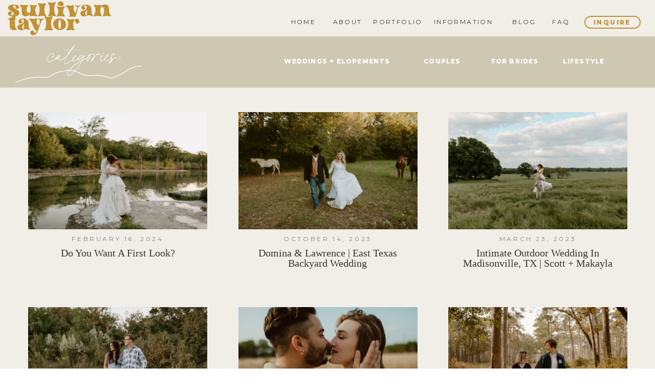

--- FILE ---
content_type: text/html; charset=UTF-8
request_url: https://sullitaylor.com/tag/texas-wedding-photographer/
body_size: 16336
content:
<!DOCTYPE html>
<html lang="en-US" class="d">
<head>
<link rel="stylesheet" type="text/css" href="//lib.showit.co/engine/2.2.6/showit.css" />
<meta name='robots' content='index, follow, max-image-preview:large, max-snippet:-1, max-video-preview:-1' />

            <script data-no-defer="1" data-ezscrex="false" data-cfasync="false" data-pagespeed-no-defer data-cookieconsent="ignore">
                var ctPublicFunctions = {"_ajax_nonce":"513b0cac58","_rest_nonce":"446bb6ffbd","_ajax_url":"\/wp-admin\/admin-ajax.php","_rest_url":"https:\/\/sullitaylor.com\/wp-json\/","data__cookies_type":"native","data__ajax_type":"custom_ajax","data__bot_detector_enabled":1,"data__frontend_data_log_enabled":1,"cookiePrefix":"","wprocket_detected":false,"host_url":"sullitaylor.com","text__ee_click_to_select":"Click to select the whole data","text__ee_original_email":"The complete one is","text__ee_got_it":"Got it","text__ee_blocked":"Blocked","text__ee_cannot_connect":"Cannot connect","text__ee_cannot_decode":"Can not decode email. Unknown reason","text__ee_email_decoder":"CleanTalk email decoder","text__ee_wait_for_decoding":"The magic is on the way!","text__ee_decoding_process":"Please wait a few seconds while we decode the contact data."}
            </script>
        
            <script data-no-defer="1" data-ezscrex="false" data-cfasync="false" data-pagespeed-no-defer data-cookieconsent="ignore">
                var ctPublic = {"_ajax_nonce":"513b0cac58","settings__forms__check_internal":"0","settings__forms__check_external":"0","settings__forms__force_protection":0,"settings__forms__search_test":"0","settings__data__bot_detector_enabled":1,"settings__sfw__anti_crawler":0,"blog_home":"https:\/\/sullitaylor.com\/","pixel__setting":"3","pixel__enabled":false,"pixel__url":"https:\/\/moderate9-v4.cleantalk.org\/pixel\/f1c006709101482de601800c414a359b.gif","data__email_check_before_post":"1","data__email_check_exist_post":1,"data__cookies_type":"native","data__key_is_ok":true,"data__visible_fields_required":true,"wl_brandname":"Anti-Spam by CleanTalk","wl_brandname_short":"CleanTalk","ct_checkjs_key":552936285,"emailEncoderPassKey":"d3b385a50de4aea6de4e49657ac70191","bot_detector_forms_excluded":"W10=","advancedCacheExists":false,"varnishCacheExists":false,"wc_ajax_add_to_cart":false}
            </script>
        
	<!-- This site is optimized with the Yoast SEO plugin v26.3 - https://yoast.com/wordpress/plugins/seo/ -->
	<title>texas wedding photographer Archives - sullitaylor.com</title>
	<link rel="canonical" href="https://sullitaylor.com/tag/texas-wedding-photographer/" />
	<meta property="og:locale" content="en_US" />
	<meta property="og:type" content="article" />
	<meta property="og:title" content="texas wedding photographer Archives - sullitaylor.com" />
	<meta property="og:url" content="https://sullitaylor.com/tag/texas-wedding-photographer/" />
	<meta property="og:site_name" content="sullitaylor.com" />
	<meta name="twitter:card" content="summary_large_image" />
	<script type="application/ld+json" class="yoast-schema-graph">{"@context":"https://schema.org","@graph":[{"@type":"CollectionPage","@id":"https://sullitaylor.com/tag/texas-wedding-photographer/","url":"https://sullitaylor.com/tag/texas-wedding-photographer/","name":"texas wedding photographer Archives - sullitaylor.com","isPartOf":{"@id":"https://sullitaylor.com/#website"},"primaryImageOfPage":{"@id":"https://sullitaylor.com/tag/texas-wedding-photographer/#primaryimage"},"image":{"@id":"https://sullitaylor.com/tag/texas-wedding-photographer/#primaryimage"},"thumbnailUrl":"https://sullitaylor.com/wp-content/uploads/sites/13705/2024/02/jeanette-joshua-wimberley-intimate-wedding-468-scaled.jpg","breadcrumb":{"@id":"https://sullitaylor.com/tag/texas-wedding-photographer/#breadcrumb"},"inLanguage":"en-US"},{"@type":"ImageObject","inLanguage":"en-US","@id":"https://sullitaylor.com/tag/texas-wedding-photographer/#primaryimage","url":"https://sullitaylor.com/wp-content/uploads/sites/13705/2024/02/jeanette-joshua-wimberley-intimate-wedding-468-scaled.jpg","contentUrl":"https://sullitaylor.com/wp-content/uploads/sites/13705/2024/02/jeanette-joshua-wimberley-intimate-wedding-468-scaled.jpg","width":2560,"height":1707,"caption":"Wimberley Texas Intimate wedding by Sullivan Taylor"},{"@type":"BreadcrumbList","@id":"https://sullitaylor.com/tag/texas-wedding-photographer/#breadcrumb","itemListElement":[{"@type":"ListItem","position":1,"name":"Home","item":"https://sullitaylor.com/"},{"@type":"ListItem","position":2,"name":"texas wedding photographer"}]},{"@type":"WebSite","@id":"https://sullitaylor.com/#website","url":"https://sullitaylor.com/","name":"sullitaylor.com","description":"","potentialAction":[{"@type":"SearchAction","target":{"@type":"EntryPoint","urlTemplate":"https://sullitaylor.com/?s={search_term_string}"},"query-input":{"@type":"PropertyValueSpecification","valueRequired":true,"valueName":"search_term_string"}}],"inLanguage":"en-US"}]}</script>
	<!-- / Yoast SEO plugin. -->


<link rel='dns-prefetch' href='//fd.cleantalk.org' />
<link rel="alternate" type="application/rss+xml" title="sullitaylor.com &raquo; Feed" href="https://sullitaylor.com/feed/" />
<link rel="alternate" type="application/rss+xml" title="sullitaylor.com &raquo; Comments Feed" href="https://sullitaylor.com/comments/feed/" />
<link rel="alternate" type="application/rss+xml" title="sullitaylor.com &raquo; texas wedding photographer Tag Feed" href="https://sullitaylor.com/tag/texas-wedding-photographer/feed/" />
<script type="text/javascript">
/* <![CDATA[ */
window._wpemojiSettings = {"baseUrl":"https:\/\/s.w.org\/images\/core\/emoji\/16.0.1\/72x72\/","ext":".png","svgUrl":"https:\/\/s.w.org\/images\/core\/emoji\/16.0.1\/svg\/","svgExt":".svg","source":{"concatemoji":"https:\/\/sullitaylor.com\/wp-includes\/js\/wp-emoji-release.min.js?ver=6.8.3"}};
/*! This file is auto-generated */
!function(s,n){var o,i,e;function c(e){try{var t={supportTests:e,timestamp:(new Date).valueOf()};sessionStorage.setItem(o,JSON.stringify(t))}catch(e){}}function p(e,t,n){e.clearRect(0,0,e.canvas.width,e.canvas.height),e.fillText(t,0,0);var t=new Uint32Array(e.getImageData(0,0,e.canvas.width,e.canvas.height).data),a=(e.clearRect(0,0,e.canvas.width,e.canvas.height),e.fillText(n,0,0),new Uint32Array(e.getImageData(0,0,e.canvas.width,e.canvas.height).data));return t.every(function(e,t){return e===a[t]})}function u(e,t){e.clearRect(0,0,e.canvas.width,e.canvas.height),e.fillText(t,0,0);for(var n=e.getImageData(16,16,1,1),a=0;a<n.data.length;a++)if(0!==n.data[a])return!1;return!0}function f(e,t,n,a){switch(t){case"flag":return n(e,"\ud83c\udff3\ufe0f\u200d\u26a7\ufe0f","\ud83c\udff3\ufe0f\u200b\u26a7\ufe0f")?!1:!n(e,"\ud83c\udde8\ud83c\uddf6","\ud83c\udde8\u200b\ud83c\uddf6")&&!n(e,"\ud83c\udff4\udb40\udc67\udb40\udc62\udb40\udc65\udb40\udc6e\udb40\udc67\udb40\udc7f","\ud83c\udff4\u200b\udb40\udc67\u200b\udb40\udc62\u200b\udb40\udc65\u200b\udb40\udc6e\u200b\udb40\udc67\u200b\udb40\udc7f");case"emoji":return!a(e,"\ud83e\udedf")}return!1}function g(e,t,n,a){var r="undefined"!=typeof WorkerGlobalScope&&self instanceof WorkerGlobalScope?new OffscreenCanvas(300,150):s.createElement("canvas"),o=r.getContext("2d",{willReadFrequently:!0}),i=(o.textBaseline="top",o.font="600 32px Arial",{});return e.forEach(function(e){i[e]=t(o,e,n,a)}),i}function t(e){var t=s.createElement("script");t.src=e,t.defer=!0,s.head.appendChild(t)}"undefined"!=typeof Promise&&(o="wpEmojiSettingsSupports",i=["flag","emoji"],n.supports={everything:!0,everythingExceptFlag:!0},e=new Promise(function(e){s.addEventListener("DOMContentLoaded",e,{once:!0})}),new Promise(function(t){var n=function(){try{var e=JSON.parse(sessionStorage.getItem(o));if("object"==typeof e&&"number"==typeof e.timestamp&&(new Date).valueOf()<e.timestamp+604800&&"object"==typeof e.supportTests)return e.supportTests}catch(e){}return null}();if(!n){if("undefined"!=typeof Worker&&"undefined"!=typeof OffscreenCanvas&&"undefined"!=typeof URL&&URL.createObjectURL&&"undefined"!=typeof Blob)try{var e="postMessage("+g.toString()+"("+[JSON.stringify(i),f.toString(),p.toString(),u.toString()].join(",")+"));",a=new Blob([e],{type:"text/javascript"}),r=new Worker(URL.createObjectURL(a),{name:"wpTestEmojiSupports"});return void(r.onmessage=function(e){c(n=e.data),r.terminate(),t(n)})}catch(e){}c(n=g(i,f,p,u))}t(n)}).then(function(e){for(var t in e)n.supports[t]=e[t],n.supports.everything=n.supports.everything&&n.supports[t],"flag"!==t&&(n.supports.everythingExceptFlag=n.supports.everythingExceptFlag&&n.supports[t]);n.supports.everythingExceptFlag=n.supports.everythingExceptFlag&&!n.supports.flag,n.DOMReady=!1,n.readyCallback=function(){n.DOMReady=!0}}).then(function(){return e}).then(function(){var e;n.supports.everything||(n.readyCallback(),(e=n.source||{}).concatemoji?t(e.concatemoji):e.wpemoji&&e.twemoji&&(t(e.twemoji),t(e.wpemoji)))}))}((window,document),window._wpemojiSettings);
/* ]]> */
</script>
<style id='wp-emoji-styles-inline-css' type='text/css'>

	img.wp-smiley, img.emoji {
		display: inline !important;
		border: none !important;
		box-shadow: none !important;
		height: 1em !important;
		width: 1em !important;
		margin: 0 0.07em !important;
		vertical-align: -0.1em !important;
		background: none !important;
		padding: 0 !important;
	}
</style>
<link rel='stylesheet' id='wp-block-library-css' href='https://sullitaylor.com/wp-includes/css/dist/block-library/style.min.css?ver=6.8.3' type='text/css' media='all' />
<style id='classic-theme-styles-inline-css' type='text/css'>
/*! This file is auto-generated */
.wp-block-button__link{color:#fff;background-color:#32373c;border-radius:9999px;box-shadow:none;text-decoration:none;padding:calc(.667em + 2px) calc(1.333em + 2px);font-size:1.125em}.wp-block-file__button{background:#32373c;color:#fff;text-decoration:none}
</style>
<style id='global-styles-inline-css' type='text/css'>
:root{--wp--preset--aspect-ratio--square: 1;--wp--preset--aspect-ratio--4-3: 4/3;--wp--preset--aspect-ratio--3-4: 3/4;--wp--preset--aspect-ratio--3-2: 3/2;--wp--preset--aspect-ratio--2-3: 2/3;--wp--preset--aspect-ratio--16-9: 16/9;--wp--preset--aspect-ratio--9-16: 9/16;--wp--preset--color--black: #000000;--wp--preset--color--cyan-bluish-gray: #abb8c3;--wp--preset--color--white: #ffffff;--wp--preset--color--pale-pink: #f78da7;--wp--preset--color--vivid-red: #cf2e2e;--wp--preset--color--luminous-vivid-orange: #ff6900;--wp--preset--color--luminous-vivid-amber: #fcb900;--wp--preset--color--light-green-cyan: #7bdcb5;--wp--preset--color--vivid-green-cyan: #00d084;--wp--preset--color--pale-cyan-blue: #8ed1fc;--wp--preset--color--vivid-cyan-blue: #0693e3;--wp--preset--color--vivid-purple: #9b51e0;--wp--preset--gradient--vivid-cyan-blue-to-vivid-purple: linear-gradient(135deg,rgba(6,147,227,1) 0%,rgb(155,81,224) 100%);--wp--preset--gradient--light-green-cyan-to-vivid-green-cyan: linear-gradient(135deg,rgb(122,220,180) 0%,rgb(0,208,130) 100%);--wp--preset--gradient--luminous-vivid-amber-to-luminous-vivid-orange: linear-gradient(135deg,rgba(252,185,0,1) 0%,rgba(255,105,0,1) 100%);--wp--preset--gradient--luminous-vivid-orange-to-vivid-red: linear-gradient(135deg,rgba(255,105,0,1) 0%,rgb(207,46,46) 100%);--wp--preset--gradient--very-light-gray-to-cyan-bluish-gray: linear-gradient(135deg,rgb(238,238,238) 0%,rgb(169,184,195) 100%);--wp--preset--gradient--cool-to-warm-spectrum: linear-gradient(135deg,rgb(74,234,220) 0%,rgb(151,120,209) 20%,rgb(207,42,186) 40%,rgb(238,44,130) 60%,rgb(251,105,98) 80%,rgb(254,248,76) 100%);--wp--preset--gradient--blush-light-purple: linear-gradient(135deg,rgb(255,206,236) 0%,rgb(152,150,240) 100%);--wp--preset--gradient--blush-bordeaux: linear-gradient(135deg,rgb(254,205,165) 0%,rgb(254,45,45) 50%,rgb(107,0,62) 100%);--wp--preset--gradient--luminous-dusk: linear-gradient(135deg,rgb(255,203,112) 0%,rgb(199,81,192) 50%,rgb(65,88,208) 100%);--wp--preset--gradient--pale-ocean: linear-gradient(135deg,rgb(255,245,203) 0%,rgb(182,227,212) 50%,rgb(51,167,181) 100%);--wp--preset--gradient--electric-grass: linear-gradient(135deg,rgb(202,248,128) 0%,rgb(113,206,126) 100%);--wp--preset--gradient--midnight: linear-gradient(135deg,rgb(2,3,129) 0%,rgb(40,116,252) 100%);--wp--preset--font-size--small: 13px;--wp--preset--font-size--medium: 20px;--wp--preset--font-size--large: 36px;--wp--preset--font-size--x-large: 42px;--wp--preset--spacing--20: 0.44rem;--wp--preset--spacing--30: 0.67rem;--wp--preset--spacing--40: 1rem;--wp--preset--spacing--50: 1.5rem;--wp--preset--spacing--60: 2.25rem;--wp--preset--spacing--70: 3.38rem;--wp--preset--spacing--80: 5.06rem;--wp--preset--shadow--natural: 6px 6px 9px rgba(0, 0, 0, 0.2);--wp--preset--shadow--deep: 12px 12px 50px rgba(0, 0, 0, 0.4);--wp--preset--shadow--sharp: 6px 6px 0px rgba(0, 0, 0, 0.2);--wp--preset--shadow--outlined: 6px 6px 0px -3px rgba(255, 255, 255, 1), 6px 6px rgba(0, 0, 0, 1);--wp--preset--shadow--crisp: 6px 6px 0px rgba(0, 0, 0, 1);}:where(.is-layout-flex){gap: 0.5em;}:where(.is-layout-grid){gap: 0.5em;}body .is-layout-flex{display: flex;}.is-layout-flex{flex-wrap: wrap;align-items: center;}.is-layout-flex > :is(*, div){margin: 0;}body .is-layout-grid{display: grid;}.is-layout-grid > :is(*, div){margin: 0;}:where(.wp-block-columns.is-layout-flex){gap: 2em;}:where(.wp-block-columns.is-layout-grid){gap: 2em;}:where(.wp-block-post-template.is-layout-flex){gap: 1.25em;}:where(.wp-block-post-template.is-layout-grid){gap: 1.25em;}.has-black-color{color: var(--wp--preset--color--black) !important;}.has-cyan-bluish-gray-color{color: var(--wp--preset--color--cyan-bluish-gray) !important;}.has-white-color{color: var(--wp--preset--color--white) !important;}.has-pale-pink-color{color: var(--wp--preset--color--pale-pink) !important;}.has-vivid-red-color{color: var(--wp--preset--color--vivid-red) !important;}.has-luminous-vivid-orange-color{color: var(--wp--preset--color--luminous-vivid-orange) !important;}.has-luminous-vivid-amber-color{color: var(--wp--preset--color--luminous-vivid-amber) !important;}.has-light-green-cyan-color{color: var(--wp--preset--color--light-green-cyan) !important;}.has-vivid-green-cyan-color{color: var(--wp--preset--color--vivid-green-cyan) !important;}.has-pale-cyan-blue-color{color: var(--wp--preset--color--pale-cyan-blue) !important;}.has-vivid-cyan-blue-color{color: var(--wp--preset--color--vivid-cyan-blue) !important;}.has-vivid-purple-color{color: var(--wp--preset--color--vivid-purple) !important;}.has-black-background-color{background-color: var(--wp--preset--color--black) !important;}.has-cyan-bluish-gray-background-color{background-color: var(--wp--preset--color--cyan-bluish-gray) !important;}.has-white-background-color{background-color: var(--wp--preset--color--white) !important;}.has-pale-pink-background-color{background-color: var(--wp--preset--color--pale-pink) !important;}.has-vivid-red-background-color{background-color: var(--wp--preset--color--vivid-red) !important;}.has-luminous-vivid-orange-background-color{background-color: var(--wp--preset--color--luminous-vivid-orange) !important;}.has-luminous-vivid-amber-background-color{background-color: var(--wp--preset--color--luminous-vivid-amber) !important;}.has-light-green-cyan-background-color{background-color: var(--wp--preset--color--light-green-cyan) !important;}.has-vivid-green-cyan-background-color{background-color: var(--wp--preset--color--vivid-green-cyan) !important;}.has-pale-cyan-blue-background-color{background-color: var(--wp--preset--color--pale-cyan-blue) !important;}.has-vivid-cyan-blue-background-color{background-color: var(--wp--preset--color--vivid-cyan-blue) !important;}.has-vivid-purple-background-color{background-color: var(--wp--preset--color--vivid-purple) !important;}.has-black-border-color{border-color: var(--wp--preset--color--black) !important;}.has-cyan-bluish-gray-border-color{border-color: var(--wp--preset--color--cyan-bluish-gray) !important;}.has-white-border-color{border-color: var(--wp--preset--color--white) !important;}.has-pale-pink-border-color{border-color: var(--wp--preset--color--pale-pink) !important;}.has-vivid-red-border-color{border-color: var(--wp--preset--color--vivid-red) !important;}.has-luminous-vivid-orange-border-color{border-color: var(--wp--preset--color--luminous-vivid-orange) !important;}.has-luminous-vivid-amber-border-color{border-color: var(--wp--preset--color--luminous-vivid-amber) !important;}.has-light-green-cyan-border-color{border-color: var(--wp--preset--color--light-green-cyan) !important;}.has-vivid-green-cyan-border-color{border-color: var(--wp--preset--color--vivid-green-cyan) !important;}.has-pale-cyan-blue-border-color{border-color: var(--wp--preset--color--pale-cyan-blue) !important;}.has-vivid-cyan-blue-border-color{border-color: var(--wp--preset--color--vivid-cyan-blue) !important;}.has-vivid-purple-border-color{border-color: var(--wp--preset--color--vivid-purple) !important;}.has-vivid-cyan-blue-to-vivid-purple-gradient-background{background: var(--wp--preset--gradient--vivid-cyan-blue-to-vivid-purple) !important;}.has-light-green-cyan-to-vivid-green-cyan-gradient-background{background: var(--wp--preset--gradient--light-green-cyan-to-vivid-green-cyan) !important;}.has-luminous-vivid-amber-to-luminous-vivid-orange-gradient-background{background: var(--wp--preset--gradient--luminous-vivid-amber-to-luminous-vivid-orange) !important;}.has-luminous-vivid-orange-to-vivid-red-gradient-background{background: var(--wp--preset--gradient--luminous-vivid-orange-to-vivid-red) !important;}.has-very-light-gray-to-cyan-bluish-gray-gradient-background{background: var(--wp--preset--gradient--very-light-gray-to-cyan-bluish-gray) !important;}.has-cool-to-warm-spectrum-gradient-background{background: var(--wp--preset--gradient--cool-to-warm-spectrum) !important;}.has-blush-light-purple-gradient-background{background: var(--wp--preset--gradient--blush-light-purple) !important;}.has-blush-bordeaux-gradient-background{background: var(--wp--preset--gradient--blush-bordeaux) !important;}.has-luminous-dusk-gradient-background{background: var(--wp--preset--gradient--luminous-dusk) !important;}.has-pale-ocean-gradient-background{background: var(--wp--preset--gradient--pale-ocean) !important;}.has-electric-grass-gradient-background{background: var(--wp--preset--gradient--electric-grass) !important;}.has-midnight-gradient-background{background: var(--wp--preset--gradient--midnight) !important;}.has-small-font-size{font-size: var(--wp--preset--font-size--small) !important;}.has-medium-font-size{font-size: var(--wp--preset--font-size--medium) !important;}.has-large-font-size{font-size: var(--wp--preset--font-size--large) !important;}.has-x-large-font-size{font-size: var(--wp--preset--font-size--x-large) !important;}
:where(.wp-block-post-template.is-layout-flex){gap: 1.25em;}:where(.wp-block-post-template.is-layout-grid){gap: 1.25em;}
:where(.wp-block-columns.is-layout-flex){gap: 2em;}:where(.wp-block-columns.is-layout-grid){gap: 2em;}
:root :where(.wp-block-pullquote){font-size: 1.5em;line-height: 1.6;}
</style>
<link rel='stylesheet' id='cleantalk-public-css-css' href='https://sullitaylor.com/wp-content/plugins/cleantalk-spam-protect/css/cleantalk-public.min.css?ver=6.67_1762383633' type='text/css' media='all' />
<link rel='stylesheet' id='cleantalk-email-decoder-css-css' href='https://sullitaylor.com/wp-content/plugins/cleantalk-spam-protect/css/cleantalk-email-decoder.min.css?ver=6.67_1762383633' type='text/css' media='all' />
<script type="text/javascript" src="https://sullitaylor.com/wp-content/plugins/cleantalk-spam-protect/js/apbct-public-bundle.min.js?ver=6.67_1762383633" id="apbct-public-bundle.min-js-js"></script>
<script type="text/javascript" src="https://fd.cleantalk.org/ct-bot-detector-wrapper.js?ver=6.67" id="ct_bot_detector-js" defer="defer" data-wp-strategy="defer"></script>
<script type="text/javascript" src="https://sullitaylor.com/wp-includes/js/jquery/jquery.min.js?ver=3.7.1" id="jquery-core-js"></script>
<script type="text/javascript" src="https://sullitaylor.com/wp-includes/js/jquery/jquery-migrate.min.js?ver=3.4.1" id="jquery-migrate-js"></script>
<script type="text/javascript" src="https://sullitaylor.com/wp-content/plugins/showit/public/js/showit.js?ver=1765987875" id="si-script-js"></script>
<link rel="https://api.w.org/" href="https://sullitaylor.com/wp-json/" /><link rel="alternate" title="JSON" type="application/json" href="https://sullitaylor.com/wp-json/wp/v2/tags/24" /><link rel="EditURI" type="application/rsd+xml" title="RSD" href="https://sullitaylor.com/xmlrpc.php?rsd" />
		<script type="text/javascript" async defer data-pin-color="red"  data-pin-hover="true"
			src="https://sullitaylor.com/wp-content/plugins/pinterest-pin-it-button-on-image-hover-and-post/js/pinit.js"></script>
		<style type="text/css">.recentcomments a{display:inline !important;padding:0 !important;margin:0 !important;}</style>
<meta charset="UTF-8" />
<meta name="viewport" content="width=device-width, initial-scale=1" />
<link rel="icon" type="image/png" href="//static.showit.co/200/bM06bA3qQW2NMLXJmHx7wQ/103738/1.png" />
<link rel="preconnect" href="https://static.showit.co" />

<!-- Global site tag (gtag.js) - Google Analytics -->
<script async="" src="https://www.googletagmanager.com/gtag/js?id=UA-173147738-1"></script>
<script>
window.dataLayer = window.dataLayer || [];
function gtag(){dataLayer.push(arguments);}
gtag('js', new Date());
gtag('config', 'UA-173147738-1');
</script>
<link rel="preconnect" href="https://fonts.googleapis.com">
<link rel="preconnect" href="https://fonts.gstatic.com" crossorigin>
<link href="https://fonts.googleapis.com/css?family=Montserrat:800|Montserrat:regular|Montserrat:600" rel="stylesheet" type="text/css"/>
<style>
@font-face{font-family:Long Beach Stamp;src:url('//static.showit.co/file/hExNlN_uQjCjXyp19hC-sQ/103738/longbeachstampregular.woff');}
@font-face{font-family:Printed Moments;src:url('//static.showit.co/file/GjXsknVjS1SECHmNtA8Oig/shared/printedmoments.woff');}
@font-face{font-family:Celesse;src:url('//static.showit.co/file/DU2AitnUQx2vp2TcwoKZXA/shared/celesse-regular-webfont.woff');}
</style>
<script id="init_data" type="application/json">
{"mobile":{"w":320,"bgMediaType":"none","bgFillType":"color","bgColor":"colors-7"},"desktop":{"w":1200,"bgColor":"colors-7","bgMediaType":"none","bgFillType":"color"},"sid":"syhkfxzzqoyfggt1puonow","break":768,"assetURL":"//static.showit.co","contactFormId":"103738/222235","cfAction":"aHR0cHM6Ly9jbGllbnRzZXJ2aWNlLnNob3dpdC5jby9jb250YWN0Zm9ybQ==","sgAction":"aHR0cHM6Ly9jbGllbnRzZXJ2aWNlLnNob3dpdC5jby9zb2NpYWxncmlk","blockData":[{"slug":"menu","visible":"a","states":[],"d":{"h":71,"w":1200,"locking":{"side":"st"},"bgFillType":"color","bgColor":"colors-5","bgMediaType":"none"},"m":{"h":70,"w":320,"locking":{"side":"st"},"bgFillType":"color","bgColor":"colors-5","bgMediaType":"none"}},{"slug":"categories","visible":"a","states":[],"d":{"h":100,"w":1200,"bgFillType":"color","bgColor":"#cec8b2","bgMediaType":"none"},"m":{"h":231,"w":320,"bgFillType":"color","bgColor":"colors-3","bgMediaType":"none"}},{"slug":"blog-posts","visible":"a","states":[{"d":{"bgFillType":"color","bgColor":"#000000:0","bgMediaType":"none"},"m":{"bgFillType":"color","bgColor":"#000000:0","bgMediaType":"none"},"slug":"view-1"},{"d":{"bgFillType":"color","bgColor":"#000000:0","bgMediaType":"none"},"m":{"bgFillType":"color","bgColor":"#000000:0","bgMediaType":"none"},"slug":"view-2"},{"d":{"bgFillType":"color","bgColor":"#000000:0","bgMediaType":"none"},"m":{"bgFillType":"color","bgColor":"#000000:0","bgMediaType":"none"},"slug":"view-3"}],"d":{"h":380,"w":1200,"bgFillType":"color","bgColor":"colors-5","bgMediaType":"none"},"m":{"h":1141,"w":320,"bgFillType":"color","bgColor":"colors-5","bgMediaType":"none"},"stateTrans":[{},{},{}]},{"slug":"end-post-loop","visible":"a","states":[],"d":{"h":1,"w":1200,"bgFillType":"color","bgColor":"colors-5","bgMediaType":"none"},"m":{"h":1,"w":320,"bgFillType":"color","bgColor":"colors-5","bgMediaType":"none"}},{"slug":"pagination","visible":"a","states":[],"d":{"h":100,"w":1200,"bgFillType":"color","bgColor":"colors-5","bgMediaType":"none"},"m":{"h":100,"w":320,"bgFillType":"color","bgColor":"colors-5","bgMediaType":"none"}},{"slug":"footer","visible":"a","states":[],"d":{"h":381,"w":1200,"bgFillType":"color","bgColor":"colors-2","bgMediaType":"none"},"m":{"h":581,"w":320,"bgFillType":"color","bgColor":"colors-2","bgMediaType":"none"}},{"slug":"mobile-menu-open","visible":"m","states":[],"d":{"h":400,"w":1200,"bgFillType":"color","bgColor":"colors-7","bgMediaType":"none"},"m":{"h":250,"w":320,"locking":{"side":"t"},"bgFillType":"color","bgColor":"colors-5","bgMediaType":"none"}}],"elementData":[{"type":"text","visible":"m","id":"menu_1","blockId":"menu","m":{"x":264,"y":27,"w":71,"h":17,"a":-90},"d":{"x":543,"y":41,"w":114,"h":19,"a":0},"pc":[{"type":"show","block":"mobile-menu-open"}]},{"type":"text","visible":"d","id":"menu_2","blockId":"menu","m":{"x":264,"y":38,"w":71,"h":17,"a":-90},"d":{"x":1059,"y":39,"w":115,"h":21,"a":0,"lockH":"r"}},{"type":"text","visible":"d","id":"menu_3","blockId":"menu","m":{"x":264,"y":38,"w":71,"h":17,"a":-90},"d":{"x":907,"y":38,"w":75,"h":22,"a":0,"lockH":"r"}},{"type":"text","visible":"d","id":"menu_4","blockId":"menu","m":{"x":264,"y":38,"w":71,"h":17,"a":-90},"d":{"x":753,"y":38,"w":145,"h":22,"a":0,"lockH":"r"}},{"type":"text","visible":"d","id":"menu_5","blockId":"menu","m":{"x":264,"y":38,"w":71,"h":17,"a":-90},"d":{"x":991,"y":38,"w":51,"h":22,"a":0,"lockH":"r"}},{"type":"text","visible":"d","id":"menu_6","blockId":"menu","m":{"x":264,"y":38,"w":71,"h":17,"a":-90},"d":{"x":562,"y":38,"w":74,"h":22,"a":0,"lockH":"r"}},{"type":"text","visible":"d","id":"menu_7","blockId":"menu","m":{"x":264,"y":38,"w":71,"h":17,"a":-90},"d":{"x":478,"y":38,"w":70,"h":22,"a":0,"lockH":"r"}},{"type":"text","visible":"d","id":"menu_8","blockId":"menu","m":{"x":264,"y":38,"w":71,"h":17,"a":-90},"d":{"x":645,"y":38,"w":105,"h":22,"a":0,"lockH":"r"}},{"type":"text","visible":"d","id":"menu_9","blockId":"menu","m":{"x":264,"y":38,"w":71,"h":17,"a":-90},"d":{"x":14,"y":8,"w":201,"h":77,"a":0,"lockH":"l"}},{"type":"simple","visible":"d","id":"menu_10","blockId":"menu","m":{"x":48,"y":36,"w":224,"h":49,"a":0},"d":{"x":1062,"y":31,"w":110,"h":25,"a":0,"lockH":"r"}},{"type":"graphic","visible":"a","id":"categories_0","blockId":"categories","m":{"x":48,"y":-35,"w":224,"h":224,"a":39},"d":{"x":8,"y":-31,"w":211,"h":211,"a":40},"c":{"key":"aBWcObZgQQWEquC1bMqsOw/shared/elements-07.png","aspect_ratio":1}},{"type":"text","visible":"a","id":"categories_1","blockId":"categories","m":{"x":96,"y":99,"w":128,"h":23,"a":0},"d":{"x":1057,"y":39,"w":87,"h":22,"a":0}},{"type":"text","visible":"a","id":"categories_2","blockId":"categories","m":{"x":108,"y":172,"w":105,"h":23,"a":0},"d":{"x":906,"y":39,"w":120,"h":22,"a":0}},{"type":"text","visible":"a","id":"categories_3","blockId":"categories","m":{"x":108,"y":149,"w":105,"h":23,"a":0},"d":{"x":773,"y":39,"w":103,"h":22,"a":0}},{"type":"text","visible":"a","id":"categories_4","blockId":"categories","m":{"x":48,"y":124,"w":224,"h":23,"a":0},"d":{"x":493,"y":39,"w":252,"h":22,"a":0}},{"type":"text","visible":"a","id":"categories_5","blockId":"categories","m":{"x":71,"y":15,"w":179,"h":71,"a":0},"d":{"x":0,"y":15,"w":252,"h":77,"a":0}},{"type":"graphic","visible":"a","id":"blog-posts_view-1_0","blockId":"blog-posts","m":{"x":0,"y":18,"w":321,"h":239,"a":0},"d":{"x":15,"y":48,"w":350,"h":229,"a":0,"gs":{"t":"cover"}},"c":{"key":"qhkeHAFCSz2K8TnIfylV_w/103738/websitedesign-62.jpg","aspect_ratio":1}},{"type":"text","visible":"a","id":"blog-posts_view-1_1","blockId":"blog-posts","m":{"x":42,"y":257,"w":197,"h":17,"a":0},"d":{"x":26,"y":286,"w":328,"h":19,"a":0}},{"type":"text","visible":"a","id":"blog-posts_view-1_2","blockId":"blog-posts","m":{"x":42,"y":281,"w":250,"h":109,"a":0},"d":{"x":15,"y":313,"w":350,"h":67,"a":0}},{"type":"graphic","visible":"a","id":"blog-posts_view-2_0","blockId":"blog-posts","m":{"x":-1,"y":760,"w":321,"h":239,"a":0},"d":{"x":426,"y":48,"w":350,"h":229,"a":0,"gs":{"t":"cover"}},"c":{"key":"qhkeHAFCSz2K8TnIfylV_w/103738/websitedesign-62.jpg","aspect_ratio":1}},{"type":"text","visible":"a","id":"blog-posts_view-2_1","blockId":"blog-posts","m":{"x":41,"y":999,"w":223,"h":17,"a":0},"d":{"x":436,"y":286,"w":329,"h":19,"a":0}},{"type":"text","visible":"a","id":"blog-posts_view-2_2","blockId":"blog-posts","m":{"x":41,"y":1023,"w":250,"h":118,"a":0},"d":{"x":425,"y":313,"w":350,"h":67,"a":0}},{"type":"text","visible":"a","id":"blog-posts_view-3_0","blockId":"blog-posts","m":{"x":41,"y":629,"w":217,"h":17,"a":0},"d":{"x":849,"y":286,"w":324,"h":19,"a":0}},{"type":"text","visible":"a","id":"blog-posts_view-3_1","blockId":"blog-posts","m":{"x":41,"y":653,"w":250,"h":98,"a":0},"d":{"x":836,"y":313,"w":350,"h":67,"a":0}},{"type":"graphic","visible":"a","id":"blog-posts_view-3_2","blockId":"blog-posts","m":{"x":-1,"y":390,"w":321,"h":239,"a":0},"d":{"x":836,"y":48,"w":350,"h":229,"a":0,"gs":{"t":"cover"}},"c":{"key":"qhkeHAFCSz2K8TnIfylV_w/103738/websitedesign-62.jpg","aspect_ratio":1}},{"type":"text","visible":"a","id":"pagination_0","blockId":"pagination","m":{"x":184,"y":26,"w":150,"h":41,"a":0},"d":{"x":656,"y":34,"w":375,"h":59,"a":0}},{"type":"text","visible":"a","id":"pagination_1","blockId":"pagination","m":{"x":131,"y":20,"w":47,"h":71,"a":0},"d":{"x":575,"y":20,"w":51,"h":87,"a":0}},{"type":"text","visible":"a","id":"pagination_2","blockId":"pagination","m":{"x":-25,"y":26,"w":150,"h":41,"a":0},"d":{"x":170,"y":34,"w":375,"h":59,"a":0}},{"type":"text","visible":"a","id":"footer_2","blockId":"footer","m":{"x":25,"y":537,"w":271,"h":33,"a":0},"d":{"x":738,"y":356,"w":462,"h":17,"a":0}},{"type":"social","visible":"a","id":"footer_3","blockId":"footer","m":{"x":10,"y":29,"w":300,"h":300,"a":0},"d":{"x":213,"y":46,"w":497,"h":310,"a":0}},{"type":"text","visible":"a","id":"footer_4","blockId":"footer","m":{"x":64,"y":6,"w":193,"h":45,"a":0},"d":{"x":187,"y":9,"w":394,"h":53,"a":0}},{"type":"text","visible":"a","id":"footer_5","blockId":"footer","m":{"x":159,"y":351,"w":157,"h":116,"a":0},"d":{"x":968,"y":105,"w":184,"h":169,"a":0}},{"type":"icon","visible":"a","id":"footer_7","blockId":"footer","m":{"x":264,"y":471,"w":21,"h":21,"a":0},"d":{"x":53,"y":245,"w":23,"h":23,"a":0}},{"type":"icon","visible":"a","id":"footer_8","blockId":"footer","m":{"x":230,"y":471,"w":21,"h":21,"a":0},"d":{"x":53,"y":212,"w":23,"h":23,"a":0}},{"type":"icon","visible":"a","id":"footer_9","blockId":"footer","m":{"x":194,"y":471,"w":21,"h":21,"a":0},"d":{"x":53,"y":178,"w":23,"h":23,"a":0}},{"type":"icon","visible":"a","id":"footer_10","blockId":"footer","m":{"x":159,"y":471,"w":21,"h":21,"a":0},"d":{"x":53,"y":145,"w":23,"h":23,"a":0}},{"type":"graphic","visible":"a","id":"footer_11","blockId":"footer","m":{"x":5,"y":336,"w":154,"h":145,"a":0,"gs":{"t":"fit"}},"d":{"x":749,"y":81,"w":182,"h":218,"a":0,"gs":{"s":50,"t":"zoom"}},"c":{"key":"VsT7W07ESgKy849BgwDdiA/103738/submark_white.png","aspect_ratio":1}},{"type":"text","visible":"d","id":"footer_12","blockId":"footer","m":{"x":109,"y":162,"w":102,"h":17,"a":0},"d":{"x":30,"y":101,"w":142,"h":37,"a":0}},{"type":"text","visible":"d","id":"footer_13","blockId":"footer","m":{"x":109,"y":161,"w":102.60000000000001,"h":19,"a":0},"d":{"x":78,"y":147,"w":103,"h":19,"a":0}},{"type":"text","visible":"d","id":"footer_14","blockId":"footer","m":{"x":109,"y":161,"w":102.60000000000001,"h":19,"a":0},"d":{"x":78,"y":180,"w":103,"h":19,"a":0}},{"type":"text","visible":"d","id":"footer_15","blockId":"footer","m":{"x":109,"y":161,"w":102.60000000000001,"h":19,"a":0},"d":{"x":78,"y":214,"w":103,"h":19,"a":0}},{"type":"text","visible":"d","id":"footer_16","blockId":"footer","m":{"x":109,"y":161,"w":102.60000000000001,"h":19,"a":0},"d":{"x":78,"y":247,"w":103,"h":19,"a":0}},{"type":"line","visible":"a","id":"footer_17","blockId":"footer","m":{"x":48,"y":513,"w":224,"h":1,"a":0},"d":{"x":878,"y":189,"w":136,"h":1,"a":90}},{"type":"simple","visible":"a","id":"mobile-menu-open_0","blockId":"mobile-menu-open","m":{"x":20,"y":154,"w":133,"h":27,"a":0},"d":{"x":434,"y":594,"w":345,"h":38,"a":0}},{"type":"simple","visible":"a","id":"mobile-menu-open_1","blockId":"mobile-menu-open","m":{"x":263,"y":5,"w":77,"h":83,"a":270},"d":{"x":434,"y":594,"w":345,"h":38,"a":0},"pc":[{"type":"hide","block":"mobile-menu-open"}]},{"type":"simple","visible":"a","id":"mobile-menu-open_2","blockId":"mobile-menu-open","m":{"x":20,"y":195,"w":133,"h":27,"a":0},"d":{"x":434,"y":594,"w":345,"h":38,"a":0}},{"type":"simple","visible":"a","id":"mobile-menu-open_3","blockId":"mobile-menu-open","m":{"x":167,"y":154,"w":133,"h":27,"a":0},"d":{"x":444,"y":604,"w":345,"h":38,"a":0}},{"type":"simple","visible":"a","id":"mobile-menu-open_4","blockId":"mobile-menu-open","m":{"x":20,"y":113,"w":133,"h":27,"a":0},"d":{"x":434,"y":594,"w":345,"h":38,"a":0}},{"type":"simple","visible":"a","id":"mobile-menu-open_5","blockId":"mobile-menu-open","m":{"x":166,"y":195,"w":133,"h":27,"a":0},"d":{"x":434,"y":594,"w":345,"h":38,"a":0}},{"type":"simple","visible":"a","id":"mobile-menu-open_6","blockId":"mobile-menu-open","m":{"x":166,"y":113,"w":133,"h":27,"a":0},"d":{"x":434,"y":594,"w":345,"h":38,"a":0}},{"type":"text","visible":"a","id":"mobile-menu-open_7","blockId":"mobile-menu-open","m":{"x":166,"y":198,"w":133,"h":16,"a":0},"d":{"x":434,"y":602,"w":345,"h":23,"a":0}},{"type":"text","visible":"m","id":"mobile-menu-open_8","blockId":"mobile-menu-open","m":{"x":167,"y":116,"w":132,"h":17,"a":0},"d":{"x":543,"y":41,"w":114,"h":19,"a":0}},{"type":"text","visible":"m","id":"mobile-menu-open_9","blockId":"mobile-menu-open","m":{"x":192,"y":156,"w":84,"h":17,"a":0},"d":{"x":543,"y":41,"w":114,"h":19,"a":0}},{"type":"text","visible":"m","id":"mobile-menu-open_10","blockId":"mobile-menu-open","m":{"x":45,"y":197,"w":84,"h":17,"a":0},"d":{"x":543,"y":41,"w":114,"h":19,"a":0}},{"type":"text","visible":"m","id":"mobile-menu-open_11","blockId":"mobile-menu-open","m":{"x":45,"y":157,"w":84,"h":17,"a":0},"d":{"x":543,"y":41,"w":114,"h":19,"a":0}},{"type":"text","visible":"m","id":"mobile-menu-open_12","blockId":"mobile-menu-open","m":{"x":45,"y":115,"w":84,"h":17,"a":0},"d":{"x":543,"y":41,"w":114,"h":19,"a":0}},{"type":"text","visible":"m","id":"mobile-menu-open_13","blockId":"mobile-menu-open","m":{"x":264,"y":36,"w":71,"h":17,"a":-90},"d":{"x":543,"y":41,"w":114,"h":19,"a":0},"pc":[{"type":"hide","block":"mobile-menu-open"}]},{"type":"graphic","visible":"a","id":"mobile-menu-open_14","blockId":"mobile-menu-open","m":{"x":20,"y":10,"w":91,"h":92,"a":0},"d":{"x":460,"y":60,"w":280,"h":280,"a":0},"c":{"key":"UGm-yDuESduPjoCkRDtH7g/103738/submark_black.png","aspect_ratio":1}}]}
</script>
<link
rel="stylesheet"
type="text/css"
href="https://cdnjs.cloudflare.com/ajax/libs/animate.css/3.4.0/animate.min.css"
/>


<script src="//lib.showit.co/engine/2.2.6/showit-lib.min.js"></script>
<script src="//lib.showit.co/engine/2.2.6/showit.min.js"></script>
<script>

function initPage(){

}
</script>

<style id="si-page-css">
html.m {background-color:rgba(255,255,255,1);}
html.d {background-color:rgba(255,255,255,1);}
.d .st-d-title,.d .se-wpt h1 {color:rgba(56,52,47,1);line-height:1.3;letter-spacing:0em;font-size:30px;text-align:left;font-family:'Printed Moments';font-weight:400;font-style:normal;}
.d .se-wpt h1 {margin-bottom:30px;}
.d .st-d-title.se-rc a {color:rgba(56,52,47,1);}
.d .st-d-title.se-rc a:hover {text-decoration:underline;color:rgba(56,52,47,1);opacity:0.8;}
.m .st-m-title,.m .se-wpt h1 {color:rgba(56,52,47,1);line-height:1.3;letter-spacing:0em;font-size:20px;text-align:left;font-family:'Printed Moments';font-weight:400;font-style:normal;}
.m .se-wpt h1 {margin-bottom:20px;}
.m .st-m-title.se-rc a {color:rgba(56,52,47,1);}
.m .st-m-title.se-rc a:hover {text-decoration:underline;color:rgba(56,52,47,1);opacity:0.8;}
.d .st-d-heading,.d .se-wpt h2 {color:rgba(56,52,47,1);line-height:0.8;letter-spacing:0em;font-size:34px;text-align:left;font-family:'Celesse';font-weight:400;font-style:normal;}
.d .se-wpt h2 {margin-bottom:24px;}
.d .st-d-heading.se-rc a {text-decoration:none;color:rgba(56,52,47,1);}
.d .st-d-heading.se-rc a:hover {text-decoration:none;color:rgba(56,52,47,1);opacity:0.8;}
.m .st-m-heading,.m .se-wpt h2 {color:rgba(56,52,47,1);line-height:0.8;letter-spacing:0em;font-size:26px;text-align:left;font-family:'Celesse';font-weight:400;font-style:normal;}
.m .se-wpt h2 {margin-bottom:20px;}
.m .st-m-heading.se-rc a {text-decoration:none;color:rgba(56,52,47,1);}
.m .st-m-heading.se-rc a:hover {text-decoration:none;color:rgba(56,52,47,1);opacity:0.8;}
.d .st-d-subheading,.d .se-wpt h3 {color:rgba(56,52,47,1);text-transform:uppercase;line-height:1.6;letter-spacing:0.1em;font-size:14px;text-align:center;font-family:'Montserrat';font-weight:800;font-style:normal;}
.d .se-wpt h3 {margin-bottom:18px;}
.d .st-d-subheading.se-rc a {text-decoration:none;color:rgba(56,52,47,1);}
.d .st-d-subheading.se-rc a:hover {text-decoration:none;color:rgba(56,52,47,1);opacity:0.8;}
.m .st-m-subheading,.m .se-wpt h3 {color:rgba(56,52,47,1);text-transform:uppercase;line-height:1.6;letter-spacing:0.1em;font-size:12px;text-align:center;font-family:'Montserrat';font-weight:800;font-style:normal;}
.m .se-wpt h3 {margin-bottom:18px;}
.m .st-m-subheading.se-rc a {color:rgba(76,71,66,1);text-decoration:none;}
.m .st-m-subheading.se-rc a:hover {text-decoration:none;color:rgba(76,71,66,1);}
.d .st-d-paragraph {color:rgba(56,52,47,1);line-height:1.8;letter-spacing:0em;font-size:15px;text-align:left;font-family:'Montserrat';font-weight:400;font-style:normal;}
.d .se-wpt p {margin-bottom:16px;}
.d .st-d-paragraph.se-rc a {color:rgba(56,52,47,1);}
.d .st-d-paragraph.se-rc a:hover {text-decoration:underline;color:rgba(56,52,47,1);opacity:0.8;}
.m .st-m-paragraph {color:rgba(56,52,47,1);line-height:1.8;letter-spacing:0em;font-size:15px;text-align:left;font-family:'Montserrat';font-weight:400;font-style:normal;}
.m .se-wpt p {margin-bottom:16px;}
.m .st-m-paragraph.se-rc a {color:rgba(56,52,47,1);}
.m .st-m-paragraph.se-rc a:hover {text-decoration:underline;color:rgba(56,52,47,1);opacity:0.8;}
.sib-menu {z-index:15;}
.m .sib-menu {height:70px;}
.d .sib-menu {height:71px;}
.m .sib-menu .ss-bg {background-color:rgba(240,238,231,1);}
.d .sib-menu .ss-bg {background-color:rgba(240,238,231,1);}
.d .sie-menu_1 {left:543px;top:41px;width:114px;height:19px;display:none;}
.m .sie-menu_1 {left:264px;top:27px;width:71px;height:17px;}
.d .sie-menu_1-text {color:rgba(240,238,231,1);font-size:12px;}
.m .sie-menu_1-text {color:rgba(193,143,50,1);font-family:'Montserrat';font-weight:400;font-style:normal;}
.d .sie-menu_2 {left:1059px;top:39px;width:115px;height:21px;}
.m .sie-menu_2 {left:264px;top:38px;width:71px;height:17px;display:none;}
.d .sie-menu_2-text {color:rgba(193,143,50,1);text-transform:uppercase;letter-spacing:0.2em;font-size:12px;text-align:center;font-family:'Montserrat';font-weight:800;font-style:normal;}
.m .sie-menu_2-text {color:rgba(240,238,231,1);}
.d .sie-menu_3 {left:907px;top:38px;width:75px;height:22px;}
.m .sie-menu_3 {left:264px;top:38px;width:71px;height:17px;display:none;}
.d .sie-menu_3-text {color:rgba(56,52,47,1);text-transform:uppercase;letter-spacing:0.2em;font-size:12px;text-align:center;font-family:'Montserrat';font-weight:400;font-style:normal;}
.m .sie-menu_3-text {color:rgba(240,238,231,1);}
.d .sie-menu_4 {left:753px;top:38px;width:145px;height:22px;}
.m .sie-menu_4 {left:264px;top:38px;width:71px;height:17px;display:none;}
.d .sie-menu_4-text {color:rgba(56,52,47,1);text-transform:uppercase;letter-spacing:0.2em;font-size:12px;text-align:center;font-family:'Montserrat';font-weight:400;font-style:normal;}
.m .sie-menu_4-text {color:rgba(240,238,231,1);}
.d .sie-menu_5 {left:991px;top:38px;width:51px;height:22px;}
.m .sie-menu_5 {left:264px;top:38px;width:71px;height:17px;display:none;}
.d .sie-menu_5-text {color:rgba(56,52,47,1);text-transform:uppercase;letter-spacing:0.2em;font-size:12px;text-align:center;font-family:'Montserrat';font-weight:400;font-style:normal;}
.m .sie-menu_5-text {color:rgba(240,238,231,1);}
.d .sie-menu_6 {left:562px;top:38px;width:74px;height:22px;}
.m .sie-menu_6 {left:264px;top:38px;width:71px;height:17px;display:none;}
.d .sie-menu_6-text {color:rgba(56,52,47,1);text-transform:uppercase;letter-spacing:0.2em;font-size:12px;text-align:center;font-family:'Montserrat';font-weight:400;font-style:normal;}
.m .sie-menu_6-text {color:rgba(240,238,231,1);}
.d .sie-menu_7 {left:478px;top:38px;width:70px;height:22px;}
.m .sie-menu_7 {left:264px;top:38px;width:71px;height:17px;display:none;}
.d .sie-menu_7-text {color:rgba(56,52,47,1);text-transform:uppercase;letter-spacing:0.2em;font-size:12px;text-align:center;font-family:'Montserrat';font-weight:400;font-style:normal;}
.m .sie-menu_7-text {color:rgba(240,238,231,1);}
.d .sie-menu_8 {left:645px;top:38px;width:105px;height:22px;}
.m .sie-menu_8 {left:264px;top:38px;width:71px;height:17px;display:none;}
.d .sie-menu_8-text {color:rgba(56,52,47,1);text-transform:uppercase;letter-spacing:0.2em;font-size:12px;text-align:center;font-family:'Montserrat';font-weight:400;font-style:normal;}
.m .sie-menu_8-text {color:rgba(240,238,231,1);}
.d .sie-menu_9 {left:14px;top:8px;width:201px;height:77px;}
.m .sie-menu_9 {left:264px;top:38px;width:71px;height:17px;display:none;}
.d .sie-menu_9-text {color:rgba(193,143,50,1);text-transform:lowercase;line-height:0.8;letter-spacing:0em;font-size:34px;text-align:left;font-family:'Long Beach Stamp';font-weight:400;font-style:normal;}
.m .sie-menu_9-text {color:rgba(240,238,231,1);}
.d .sie-menu_10 {left:1062px;top:31px;width:110px;height:25px;border-radius:24px;}
.m .sie-menu_10 {left:48px;top:36px;width:224px;height:49px;display:none;}
.d .sie-menu_10 .se-simple:hover {}
.m .sie-menu_10 .se-simple:hover {}
.d .sie-menu_10 .se-simple {border-color:rgba(193,143,50,1);border-width:2px;background-color:rgba(0,0,0,0);border-style:solid;border-radius:inherit;}
.m .sie-menu_10 .se-simple {background-color:rgba(186,105,31,1);}
.m .sib-categories {height:231px;}
.d .sib-categories {height:100px;}
.m .sib-categories .ss-bg {background-color:rgba(131,121,58,1);}
.d .sib-categories .ss-bg {background-color:rgba(206,200,178,1);}
.d .sie-categories_0 {left:8px;top:-31px;width:211px;height:211px;}
.m .sie-categories_0 {left:48px;top:-35px;width:224px;height:224px;}
.d .sie-categories_0 .se-img {background-repeat:no-repeat;background-size:cover;background-position:50% 50%;border-radius:inherit;}
.m .sie-categories_0 .se-img {background-repeat:no-repeat;background-size:cover;background-position:50% 50%;border-radius:inherit;}
.d .sie-categories_1 {left:1057px;top:39px;width:87px;height:22px;}
.m .sie-categories_1 {left:96px;top:99px;width:128px;height:23px;}
.d .sie-categories_1-text {color:rgba(255,255,255,1);font-size:12px;text-align:center;font-family:'Montserrat';font-weight:800;font-style:normal;}
.m .sie-categories_1-text {color:rgba(255,255,255,1);text-align:center;}
.d .sie-categories_2 {left:906px;top:39px;width:120px;height:22px;}
.m .sie-categories_2 {left:108px;top:172px;width:105px;height:23px;}
.d .sie-categories_2-text {color:rgba(255,255,255,1);font-size:12px;text-align:center;font-family:'Montserrat';font-weight:800;font-style:normal;}
.m .sie-categories_2-text {color:rgba(255,255,255,1);text-align:center;}
.d .sie-categories_3 {left:773px;top:39px;width:103px;height:22px;}
.m .sie-categories_3 {left:108px;top:149px;width:105px;height:23px;}
.d .sie-categories_3-text {color:rgba(255,255,255,1);font-size:12px;text-align:center;font-family:'Montserrat';font-weight:800;font-style:normal;}
.m .sie-categories_3-text {color:rgba(255,255,255,1);text-align:center;}
.d .sie-categories_4 {left:493px;top:39px;width:252px;height:22px;}
.m .sie-categories_4 {left:48px;top:124px;width:224px;height:23px;}
.d .sie-categories_4-text {color:rgba(255,255,255,1);font-size:12px;text-align:center;font-family:'Montserrat';font-weight:800;font-style:normal;}
.m .sie-categories_4-text {color:rgba(255,255,255,1);text-align:center;}
.d .sie-categories_5 {left:0px;top:15px;width:252px;height:77px;}
.m .sie-categories_5 {left:71px;top:15px;width:179px;height:71px;}
.d .sie-categories_5-text {color:rgba(255,255,255,1);font-size:30px;text-align:center;}
.m .sie-categories_5-text {color:rgba(255,255,255,1);font-size:30px;text-align:center;}
.sib-blog-posts {z-index:1;}
.m .sib-blog-posts {height:1141px;}
.d .sib-blog-posts {height:380px;}
.m .sib-blog-posts .ss-bg {background-color:rgba(240,238,231,1);}
.d .sib-blog-posts .ss-bg {background-color:rgba(240,238,231,1);}
.m .sib-blog-posts .sis-blog-posts_view-1 {background-color:rgba(0,0,0,0);}
.d .sib-blog-posts .sis-blog-posts_view-1 {background-color:rgba(0,0,0,0);}
.d .sie-blog-posts_view-1_0 {left:15px;top:48px;width:350px;height:229px;}
.m .sie-blog-posts_view-1_0 {left:0px;top:18px;width:321px;height:239px;}
.d .sie-blog-posts_view-1_0 .se-img img {object-fit: cover;object-position: 50% 50%;border-radius: inherit;height: 100%;width: 100%;}
.m .sie-blog-posts_view-1_0 .se-img img {object-fit: cover;object-position: 50% 50%;border-radius: inherit;height: 100%;width: 100%;}
.d .sie-blog-posts_view-1_1 {left:26px;top:286px;width:328px;height:19px;}
.m .sie-blog-posts_view-1_1 {left:42px;top:257px;width:197px;height:17px;}
.d .sie-blog-posts_view-1_1-text {color:rgba(132,130,127,1);letter-spacing:0.3em;font-size:12px;text-align:center;font-family:'Montserrat';font-weight:400;font-style:normal;}
.m .sie-blog-posts_view-1_1-text {color:rgba(115,112,110,1);text-align:left;}
.d .sie-blog-posts_view-1_2 {left:15px;top:313px;width:350px;height:67px;}
.m .sie-blog-posts_view-1_2 {left:42px;top:281px;width:250px;height:109px;}
.d .sie-blog-posts_view-1_2-text {color:rgba(56,52,47,1);text-transform:capitalize;line-height:1;letter-spacing:0em;font-size:20px;text-align:center;font-family:'Times New Roman';font-weight:400;font-style:normal;overflow:hidden;}
.m .sie-blog-posts_view-1_2-text {font-size:20px;text-align:left;font-family:'Times New Roman';font-weight:400;font-style:normal;overflow:hidden;}
.m .sib-blog-posts .sis-blog-posts_view-2 {background-color:rgba(0,0,0,0);}
.d .sib-blog-posts .sis-blog-posts_view-2 {background-color:rgba(0,0,0,0);}
.d .sie-blog-posts_view-2_0 {left:426px;top:48px;width:350px;height:229px;}
.m .sie-blog-posts_view-2_0 {left:-1px;top:760px;width:321px;height:239px;}
.d .sie-blog-posts_view-2_0 .se-img img {object-fit: cover;object-position: 50% 50%;border-radius: inherit;height: 100%;width: 100%;}
.m .sie-blog-posts_view-2_0 .se-img img {object-fit: cover;object-position: 50% 50%;border-radius: inherit;height: 100%;width: 100%;}
.d .sie-blog-posts_view-2_1 {left:436px;top:286px;width:329px;height:19px;}
.m .sie-blog-posts_view-2_1 {left:41px;top:999px;width:223px;height:17px;}
.d .sie-blog-posts_view-2_1-text {color:rgba(132,130,127,1);letter-spacing:0.3em;font-size:12px;text-align:center;font-family:'Montserrat';font-weight:400;font-style:normal;}
.m .sie-blog-posts_view-2_1-text {color:rgba(115,112,110,1);text-align:left;}
.d .sie-blog-posts_view-2_2 {left:425px;top:313px;width:350px;height:67px;}
.m .sie-blog-posts_view-2_2 {left:41px;top:1023px;width:250px;height:118px;}
.d .sie-blog-posts_view-2_2-text {color:rgba(56,52,47,1);text-transform:capitalize;line-height:1;letter-spacing:0em;font-size:20px;text-align:center;font-family:'Times New Roman';font-weight:400;font-style:normal;overflow:hidden;}
.m .sie-blog-posts_view-2_2-text {font-size:20px;text-align:left;font-family:'Times New Roman';font-weight:400;font-style:normal;overflow:hidden;}
.m .sib-blog-posts .sis-blog-posts_view-3 {background-color:rgba(0,0,0,0);}
.d .sib-blog-posts .sis-blog-posts_view-3 {background-color:rgba(0,0,0,0);}
.d .sie-blog-posts_view-3_0 {left:849px;top:286px;width:324px;height:19px;}
.m .sie-blog-posts_view-3_0 {left:41px;top:629px;width:217px;height:17px;}
.d .sie-blog-posts_view-3_0-text {color:rgba(132,130,127,1);letter-spacing:0.3em;font-size:12px;text-align:center;font-family:'Montserrat';font-weight:400;font-style:normal;}
.m .sie-blog-posts_view-3_0-text {color:rgba(115,112,110,1);text-align:left;}
.d .sie-blog-posts_view-3_1 {left:836px;top:313px;width:350px;height:67px;}
.m .sie-blog-posts_view-3_1 {left:41px;top:653px;width:250px;height:98px;}
.d .sie-blog-posts_view-3_1-text {color:rgba(56,52,47,1);text-transform:capitalize;line-height:1;letter-spacing:0em;font-size:20px;text-align:center;font-family:'Times New Roman';font-weight:400;font-style:normal;overflow:hidden;}
.m .sie-blog-posts_view-3_1-text {font-size:20px;text-align:left;font-family:'Times New Roman';font-weight:400;font-style:normal;overflow:hidden;}
.d .sie-blog-posts_view-3_2 {left:836px;top:48px;width:350px;height:229px;}
.m .sie-blog-posts_view-3_2 {left:-1px;top:390px;width:321px;height:239px;}
.d .sie-blog-posts_view-3_2 .se-img img {object-fit: cover;object-position: 50% 50%;border-radius: inherit;height: 100%;width: 100%;}
.m .sie-blog-posts_view-3_2 .se-img img {object-fit: cover;object-position: 50% 50%;border-radius: inherit;height: 100%;width: 100%;}
.m .sib-end-post-loop {height:1px;}
.d .sib-end-post-loop {height:1px;}
.m .sib-end-post-loop .ss-bg {background-color:rgba(240,238,231,1);}
.d .sib-end-post-loop .ss-bg {background-color:rgba(240,238,231,1);}
.m .sib-pagination {height:100px;}
.d .sib-pagination {height:100px;}
.m .sib-pagination .ss-bg {background-color:rgba(240,238,231,1);}
.d .sib-pagination .ss-bg {background-color:rgba(240,238,231,1);}
.d .sie-pagination_0 {left:656px;top:34px;width:375px;height:59px;}
.m .sie-pagination_0 {left:184px;top:26px;width:150px;height:41px;}
.d .sie-pagination_0-text {color:rgba(56,52,47,1);line-height:1.3;font-size:20px;text-align:left;font-family:'Montserrat';font-weight:600;font-style:normal;}
.m .sie-pagination_0-text {color:rgba(186,105,31,1);font-size:20px;text-align:left;font-family:'Montserrat';font-weight:600;font-style:normal;}
.d .sie-pagination_1 {left:575px;top:20px;width:51px;height:87px;}
.m .sie-pagination_1 {left:131px;top:20px;width:47px;height:71px;}
.d .sie-pagination_1-text {color:rgba(56,52,47,1);font-size:40px;text-align:center;font-family:'Celesse';font-weight:400;font-style:normal;}
.m .sie-pagination_1-text {color:rgba(186,105,31,1);font-size:30px;text-align:center;font-family:'Celesse';font-weight:400;font-style:normal;}
.d .sie-pagination_2 {left:170px;top:34px;width:375px;height:59px;}
.m .sie-pagination_2 {left:-25px;top:26px;width:150px;height:41px;}
.d .sie-pagination_2-text {color:rgba(56,52,47,1);font-size:20px;text-align:right;font-family:'Montserrat';font-weight:600;font-style:normal;}
.m .sie-pagination_2-text {color:rgba(186,105,31,1);font-size:20px;text-align:right;font-family:'Montserrat';font-weight:600;font-style:normal;}
.m .sib-footer {height:581px;}
.d .sib-footer {height:381px;}
.m .sib-footer .ss-bg {background-color:rgba(134,96,38,1);}
.d .sib-footer .ss-bg {background-color:rgba(134,96,38,1);}
.d .sie-footer_2 {left:738px;top:356px;width:462px;height:17px;}
.m .sie-footer_2 {left:25px;top:537px;width:271px;height:33px;}
.d .sie-footer_2-text {color:rgba(255,255,255,1);font-size:8px;text-align:center;font-family:'Montserrat';font-weight:400;font-style:normal;}
.m .sie-footer_2-text {color:rgba(255,255,255,1);font-size:9px;text-align:center;}
.d .sie-footer_3 {left:213px;top:46px;width:497px;height:310px;}
.m .sie-footer_3 {left:10px;top:29px;width:300px;height:300px;}
.d .sie-footer_3 .sg-img-container {display:grid;justify-content:center;grid-template-columns:repeat(auto-fit, 152.5px);gap:5px;}
.d .sie-footer_3 .si-social-image {height:152.5px;width:152.5px;}
.m .sie-footer_3 .sg-img-container {display:grid;justify-content:center;grid-template-columns:repeat(auto-fit, 147.5px);gap:5px;}
.m .sie-footer_3 .si-social-image {height:147.5px;width:147.5px;}
.sie-footer_3 {overflow:hidden;}
.sie-footer_3 .si-social-grid {overflow:hidden;}
.sie-footer_3 img {border:none;object-fit:cover;max-height:100%;}
.d .sie-footer_4 {left:187px;top:9px;width:394px;height:53px;}
.m .sie-footer_4 {left:64px;top:6px;width:193px;height:45px;}
.d .sie-footer_4-text {color:rgba(255,255,255,1);font-size:25px;text-align:center;}
.m .sie-footer_4-text {color:rgba(255,255,255,1);font-size:18px;text-align:center;}
.d .sie-footer_5 {left:968px;top:105px;width:184px;height:169px;}
.m .sie-footer_5 {left:159px;top:351px;width:157px;height:116px;}
.d .sie-footer_5-text {color:rgba(255,255,255,1);text-transform:none;line-height:1.4;letter-spacing:0.1em;font-size:11px;text-align:left;font-family:'Montserrat';font-weight:400;font-style:normal;}
.m .sie-footer_5-text {color:rgba(255,255,255,1);text-transform:none;line-height:1.5;letter-spacing:0em;font-size:9px;text-align:left;font-family:'Montserrat';font-weight:400;font-style:normal;}
.d .sie-footer_7 {left:53px;top:245px;width:23px;height:23px;}
.m .sie-footer_7 {left:264px;top:471px;width:21px;height:21px;}
.d .sie-footer_7 svg {fill:rgba(255,255,255,1);}
.m .sie-footer_7 svg {fill:rgba(255,255,255,1);}
.d .sie-footer_8 {left:53px;top:212px;width:23px;height:23px;}
.m .sie-footer_8 {left:230px;top:471px;width:21px;height:21px;}
.d .sie-footer_8 svg {fill:rgba(255,255,255,1);}
.m .sie-footer_8 svg {fill:rgba(255,255,255,1);}
.d .sie-footer_9 {left:53px;top:178px;width:23px;height:23px;}
.m .sie-footer_9 {left:194px;top:471px;width:21px;height:21px;}
.d .sie-footer_9 svg {fill:rgba(255,255,255,1);}
.m .sie-footer_9 svg {fill:rgba(255,255,255,1);}
.d .sie-footer_10 {left:53px;top:145px;width:23px;height:23px;}
.m .sie-footer_10 {left:159px;top:471px;width:21px;height:21px;}
.d .sie-footer_10 svg {fill:rgba(255,255,255,1);}
.m .sie-footer_10 svg {fill:rgba(255,255,255,1);}
.d .sie-footer_11 {left:749px;top:81px;width:182px;height:218px;}
.m .sie-footer_11 {left:5px;top:336px;width:154px;height:145px;}
.d .sie-footer_11 .se-img {background-repeat:no-repeat;background-size:100%;background-position:50% 50%;border-radius:inherit;}
.m .sie-footer_11 .se-img {background-repeat:no-repeat;background-size:contain;background-position:50%;border-radius:inherit;}
.d .sie-footer_12 {left:30px;top:101px;width:142px;height:37px;}
.m .sie-footer_12 {left:109px;top:162px;width:102px;height:17px;display:none;}
.d .sie-footer_12-text {color:rgba(255,255,255,1);text-transform:lowercase;font-size:22px;font-family:'Printed Moments';font-weight:400;font-style:normal;}
.d .sie-footer_13 {left:78px;top:147px;width:103px;height:19px;}
.m .sie-footer_13 {left:109px;top:161px;width:102.60000000000001px;height:19px;display:none;}
.d .sie-footer_13-text {color:rgba(255,255,255,1);font-size:12px;}
.d .sie-footer_14 {left:78px;top:180px;width:103px;height:19px;}
.m .sie-footer_14 {left:109px;top:161px;width:102.60000000000001px;height:19px;display:none;}
.d .sie-footer_14-text {color:rgba(255,255,255,1);font-size:12px;}
.d .sie-footer_15 {left:78px;top:214px;width:103px;height:19px;}
.m .sie-footer_15 {left:109px;top:161px;width:102.60000000000001px;height:19px;display:none;}
.d .sie-footer_15-text {color:rgba(255,255,255,1);font-size:12px;}
.d .sie-footer_16 {left:78px;top:247px;width:103px;height:19px;}
.m .sie-footer_16 {left:109px;top:161px;width:102.60000000000001px;height:19px;display:none;}
.d .sie-footer_16-text {color:rgba(255,255,255,1);font-size:12px;}
.d .sie-footer_17 {left:878px;top:189px;width:136px;height:1px;}
.m .sie-footer_17 {left:48px;top:513px;width:224px;height:1px;}
.se-line {width:auto;height:auto;}
.sie-footer_17 svg {vertical-align:top;overflow:visible;pointer-events:none;box-sizing:content-box;}
.m .sie-footer_17 svg {stroke:rgba(255,255,255,1);transform:scaleX(1);padding:0.5px;height:1px;width:224px;}
.d .sie-footer_17 svg {stroke:rgba(255,255,255,1);transform:scaleX(1);padding:0.5px;height:136px;width:0px;}
.m .sie-footer_17 line {stroke-linecap:butt;stroke-width:1;stroke-dasharray:none;pointer-events:all;}
.d .sie-footer_17 line {stroke-linecap:butt;stroke-width:1;stroke-dasharray:none;pointer-events:all;}
.sib-mobile-menu-open {z-index:20;}
.m .sib-mobile-menu-open {height:250px;display:none;}
.d .sib-mobile-menu-open {height:400px;display:none;}
.m .sib-mobile-menu-open .ss-bg {background-color:rgba(240,238,231,1);}
.d .sib-mobile-menu-open .ss-bg {background-color:rgba(255,255,255,1);}
.d .sie-mobile-menu-open_0 {left:434px;top:594px;width:345px;height:38px;}
.m .sie-mobile-menu-open_0 {left:20px;top:154px;width:133px;height:27px;}
.d .sie-mobile-menu-open_0 .se-simple:hover {}
.m .sie-mobile-menu-open_0 .se-simple:hover {}
.d .sie-mobile-menu-open_0 .se-simple {background-color:rgba(134,96,38,1);}
.m .sie-mobile-menu-open_0 .se-simple {background-color:rgba(193,143,50,1);}
.d .sie-mobile-menu-open_1 {left:434px;top:594px;width:345px;height:38px;}
.m .sie-mobile-menu-open_1 {left:263px;top:5px;width:77px;height:83px;border-radius:43px 43px 0px 0px;}
.d .sie-mobile-menu-open_1 .se-simple:hover {}
.m .sie-mobile-menu-open_1 .se-simple:hover {}
.d .sie-mobile-menu-open_1 .se-simple {background-color:rgba(134,96,38,1);}
.m .sie-mobile-menu-open_1 .se-simple {background-color:rgba(255,255,255,1);border-radius:inherit;}
.d .sie-mobile-menu-open_2 {left:434px;top:594px;width:345px;height:38px;}
.m .sie-mobile-menu-open_2 {left:20px;top:195px;width:133px;height:27px;}
.d .sie-mobile-menu-open_2 .se-simple:hover {}
.m .sie-mobile-menu-open_2 .se-simple:hover {}
.d .sie-mobile-menu-open_2 .se-simple {background-color:rgba(134,96,38,1);}
.m .sie-mobile-menu-open_2 .se-simple {background-color:rgba(193,143,50,1);}
.d .sie-mobile-menu-open_3 {left:444px;top:604px;width:345px;height:38px;}
.m .sie-mobile-menu-open_3 {left:167px;top:154px;width:133px;height:27px;}
.d .sie-mobile-menu-open_3 .se-simple:hover {}
.m .sie-mobile-menu-open_3 .se-simple:hover {}
.d .sie-mobile-menu-open_3 .se-simple {background-color:rgba(134,96,38,1);}
.m .sie-mobile-menu-open_3 .se-simple {background-color:rgba(193,143,50,1);}
.d .sie-mobile-menu-open_4 {left:434px;top:594px;width:345px;height:38px;}
.m .sie-mobile-menu-open_4 {left:20px;top:113px;width:133px;height:27px;}
.d .sie-mobile-menu-open_4 .se-simple:hover {}
.m .sie-mobile-menu-open_4 .se-simple:hover {}
.d .sie-mobile-menu-open_4 .se-simple {background-color:rgba(134,96,38,1);}
.m .sie-mobile-menu-open_4 .se-simple {background-color:rgba(193,143,50,1);}
.d .sie-mobile-menu-open_5 {left:434px;top:594px;width:345px;height:38px;}
.m .sie-mobile-menu-open_5 {left:166px;top:195px;width:133px;height:27px;}
.d .sie-mobile-menu-open_5 .se-simple:hover {}
.m .sie-mobile-menu-open_5 .se-simple:hover {}
.d .sie-mobile-menu-open_5 .se-simple {background-color:rgba(134,96,38,1);}
.m .sie-mobile-menu-open_5 .se-simple {background-color:rgba(186,105,31,1);}
.d .sie-mobile-menu-open_6 {left:434px;top:594px;width:345px;height:38px;}
.m .sie-mobile-menu-open_6 {left:166px;top:113px;width:133px;height:27px;}
.d .sie-mobile-menu-open_6 .se-simple:hover {}
.m .sie-mobile-menu-open_6 .se-simple:hover {}
.d .sie-mobile-menu-open_6 .se-simple {background-color:rgba(134,96,38,1);}
.m .sie-mobile-menu-open_6 .se-simple {background-color:rgba(193,143,50,1);}
.d .sie-mobile-menu-open_7 {left:434px;top:602px;width:345px;height:23px;}
.m .sie-mobile-menu-open_7 {left:166px;top:198px;width:133px;height:16px;}
.d .sie-mobile-menu-open_7-text {color:rgba(255,255,255,1);}
.m .sie-mobile-menu-open_7-text {color:rgba(255,255,255,1);font-family:'Montserrat';font-weight:600;font-style:normal;}
.d .sie-mobile-menu-open_8 {left:543px;top:41px;width:114px;height:19px;display:none;}
.m .sie-mobile-menu-open_8 {left:167px;top:116px;width:132px;height:17px;}
.d .sie-mobile-menu-open_8-text {color:rgba(240,238,231,1);font-size:12px;}
.m .sie-mobile-menu-open_8-text {color:rgba(255,255,255,1);text-align:center;font-family:'Montserrat';font-weight:600;font-style:normal;}
.d .sie-mobile-menu-open_9 {left:543px;top:41px;width:114px;height:19px;display:none;}
.m .sie-mobile-menu-open_9 {left:192px;top:156px;width:84px;height:17px;}
.d .sie-mobile-menu-open_9-text {color:rgba(240,238,231,1);font-size:12px;}
.m .sie-mobile-menu-open_9-text {color:rgba(255,255,255,1);text-align:center;font-family:'Montserrat';font-weight:600;font-style:normal;}
.d .sie-mobile-menu-open_10 {left:543px;top:41px;width:114px;height:19px;display:none;}
.m .sie-mobile-menu-open_10 {left:45px;top:197px;width:84px;height:17px;}
.d .sie-mobile-menu-open_10-text {color:rgba(240,238,231,1);font-size:12px;}
.m .sie-mobile-menu-open_10-text {color:rgba(255,255,255,1);text-align:center;font-family:'Montserrat';font-weight:600;font-style:normal;}
.d .sie-mobile-menu-open_11 {left:543px;top:41px;width:114px;height:19px;display:none;}
.m .sie-mobile-menu-open_11 {left:45px;top:157px;width:84px;height:17px;}
.d .sie-mobile-menu-open_11-text {color:rgba(240,238,231,1);font-size:12px;}
.m .sie-mobile-menu-open_11-text {color:rgba(255,255,255,1);text-align:center;font-family:'Montserrat';font-weight:600;font-style:normal;}
.d .sie-mobile-menu-open_12 {left:543px;top:41px;width:114px;height:19px;display:none;}
.m .sie-mobile-menu-open_12 {left:45px;top:115px;width:84px;height:17px;}
.d .sie-mobile-menu-open_12-text {color:rgba(240,238,231,1);font-size:12px;}
.m .sie-mobile-menu-open_12-text {color:rgba(255,255,255,1);text-align:center;font-family:'Montserrat';font-weight:600;font-style:normal;}
.d .sie-mobile-menu-open_13 {left:543px;top:41px;width:114px;height:19px;display:none;}
.m .sie-mobile-menu-open_13 {left:264px;top:36px;width:71px;height:17px;}
.d .sie-mobile-menu-open_13-text {color:rgba(240,238,231,1);font-size:12px;}
.m .sie-mobile-menu-open_13-text {color:rgba(186,105,31,1);letter-spacing:0.51em;font-family:'Celesse';font-weight:400;font-style:normal;}
.d .sie-mobile-menu-open_14 {left:460px;top:60px;width:280px;height:280px;}
.m .sie-mobile-menu-open_14 {left:20px;top:10px;width:91px;height:92px;}
.d .sie-mobile-menu-open_14 .se-img {background-repeat:no-repeat;background-size:cover;background-position:50% 50%;border-radius:inherit;}
.m .sie-mobile-menu-open_14 .se-img {background-repeat:no-repeat;background-size:cover;background-position:50% 50%;border-radius:inherit;}

</style>


</head>
<body class="archive tag tag-texas-wedding-photographer tag-24 wp-embed-responsive wp-theme-showit wp-child-theme-showit">
<div id="si-sp" class="sp" data-wp-ver="2.9.3"><div id="menu" data-bid="menu" class="sb sib-menu sb-lm sb-ld"><div class="ss-s ss-bg"><div class="sc" style="width:1200px"><div data-sid="menu_1" class="sie-menu_1 se se-pc"><nav class="se-t sie-menu_1-text st-m-subheading st-d-subheading se-rc">menu</nav></div><a href="/book-me" target="_self" class="sie-menu_2 se" data-sid="menu_2"><nav class="se-t sie-menu_2-text st-m-subheading st-d-heading">inquire<br></nav></a><a href="#/" target="_self" class="sie-menu_3 se" data-sid="menu_3"><nav class="se-t sie-menu_3-text st-m-subheading st-d-heading">blog<br></nav></a><a href="/information" target="_self" class="sie-menu_4 se" data-sid="menu_4"><nav class="se-t sie-menu_4-text st-m-subheading st-d-heading">information</nav></a><a href="/faq" target="_self" class="sie-menu_5 se" data-sid="menu_5"><nav class="se-t sie-menu_5-text st-m-subheading st-d-heading">faq</nav></a><a href="/about-me" target="_self" class="sie-menu_6 se" data-sid="menu_6"><nav class="se-t sie-menu_6-text st-m-subheading st-d-heading">about</nav></a><a href="/" target="_self" class="sie-menu_7 se" data-sid="menu_7"><nav class="se-t sie-menu_7-text st-m-subheading st-d-heading">home</nav></a><a href="/portfolio" target="_self" class="sie-menu_8 se" data-sid="menu_8"><nav class="se-t sie-menu_8-text st-m-subheading st-d-heading">portfolio</nav></a><a href="/" target="_self" class="sie-menu_9 se" data-sid="menu_9"><nav class="se-t sie-menu_9-text st-m-subheading st-d-heading">Sullivan<br>taylor<br></nav></a><a href="/book-me" target="_self" class="sie-menu_10 se se-bd" data-sid="menu_10"><div class="se-simple"></div></a></div></div></div><div id="categories" data-bid="categories" class="sb sib-categories"><div class="ss-s ss-bg"><div class="sc" style="width:1200px"><div data-sid="categories_0" class="sie-categories_0 se"><div style="width:100%;height:100%" data-img="categories_0" class="se-img se-gr slzy"><span role="img" aria-label="abstract line"></span></div><noscript><img src="//static.showit.co/400/aBWcObZgQQWEquC1bMqsOw/shared/elements-07.png" class="se-img" alt="abstract line" title="elopement photo packages hawaii"/></noscript></div><a href="http://sullitaylor.com/category/lifestyle" target="_self" class="sie-categories_1 se" data-sid="categories_1"><nav class="se-t sie-categories_1-text st-m-subheading st-d-subheading">LIFESTYLE<br></nav></a><a href="/category/for-brides" target="_self" class="sie-categories_2 se" data-sid="categories_2"><nav class="se-t sie-categories_2-text st-m-subheading st-d-subheading">FOR BRIDES<br></nav></a><a href="/category/couples" target="_self" class="sie-categories_3 se" data-sid="categories_3"><nav class="se-t sie-categories_3-text st-m-subheading st-d-subheading">COUPLES<br><br></nav></a><a href="http://sullitaylor.com/category/weddings" target="_self" class="sie-categories_4 se" data-sid="categories_4"><nav class="se-t sie-categories_4-text st-m-subheading st-d-subheading">WEDDINGS + ELOPEMENTS<br><br></nav></a><div data-sid="categories_5" class="sie-categories_5 se"><h2 class="se-t sie-categories_5-text st-m-title st-d-title se-rc">categories:<br></h2></div></div></div></div><div id="postloopcontainer"><div id="blog-posts(1)" data-bid="blog-posts" class="sb sib-blog-posts"><div class="ss-s ss-bg"><div class="sc" style="width:1200px"></div></div><div id="blog-posts_view-1(1)" class="ss sis-blog-posts_view-1 sactive"><div class="sc"><a href="https://sullitaylor.com/2024/02/16/do-you-want-a-first-look/" target="_self" class="sie-blog-posts_view-1_0 se" data-sid="blog-posts_view-1_0" title="Do You Want a First Look?"><div style="width:100%;height:100%" data-img="blog-posts_view-1_0" class="se-img"><img width="2560" height="1707" src="https://sullitaylor.com/wp-content/uploads/sites/13705/2024/02/jeanette-joshua-wimberley-intimate-wedding-468-scaled.jpg" class="attachment-post-thumbnail size-post-thumbnail wp-post-image" alt="Wimberley Texas Intimate wedding by Sullivan Taylor" decoding="async" fetchpriority="high" srcset="https://sullitaylor.com/wp-content/uploads/sites/13705/2024/02/jeanette-joshua-wimberley-intimate-wedding-468-scaled.jpg 2560w, https://sullitaylor.com/wp-content/uploads/sites/13705/2024/02/jeanette-joshua-wimberley-intimate-wedding-468-300x200.jpg 300w, https://sullitaylor.com/wp-content/uploads/sites/13705/2024/02/jeanette-joshua-wimberley-intimate-wedding-468-1024x683.jpg 1024w, https://sullitaylor.com/wp-content/uploads/sites/13705/2024/02/jeanette-joshua-wimberley-intimate-wedding-468-768x512.jpg 768w, https://sullitaylor.com/wp-content/uploads/sites/13705/2024/02/jeanette-joshua-wimberley-intimate-wedding-468-1536x1024.jpg 1536w, https://sullitaylor.com/wp-content/uploads/sites/13705/2024/02/jeanette-joshua-wimberley-intimate-wedding-468-2048x1365.jpg 2048w, https://sullitaylor.com/wp-content/uploads/sites/13705/2024/02/jeanette-joshua-wimberley-intimate-wedding-468-1600x1067.jpg 1600w" sizes="(max-width: 2560px) 100vw, 2560px" /></div></a><div data-sid="blog-posts_view-1_1" class="sie-blog-posts_view-1_1 se"><h3 class="se-t sie-blog-posts_view-1_1-text st-m-subheading st-d-subheading se-wpt" data-secn="d">February 16, 2024</h3></div><div data-sid="blog-posts_view-1_2" class="sie-blog-posts_view-1_2 se"><h3 class="se-t sie-blog-posts_view-1_2-text st-m-heading st-d-heading se-wpt" data-secn="d"><a href="https://sullitaylor.com/2024/02/16/do-you-want-a-first-look/">Do You Want a First Look?</a></h3></div><a href="https://sullitaylor.com/2023/10/14/east-texas-backyard-wedding/" target="_self" class="sie-blog-posts_view-2_0 se" data-sid="blog-posts_view-2_0" title="Domina &amp; Lawrence | East Texas Backyard Wedding"><div style="width:100%;height:100%" data-img="blog-posts_view-2_0" class="se-img"><img width="2560" height="1707" src="https://sullitaylor.com/wp-content/uploads/sites/13705/2024/01/Domina-Lawrence-East-Texas-Backyard-Wedding-558-scaled.jpg" class="attachment-post-thumbnail size-post-thumbnail wp-post-image" alt="Intimate backyard wedding in East Texas by Sullivan Taylor" decoding="async" srcset="https://sullitaylor.com/wp-content/uploads/sites/13705/2024/01/Domina-Lawrence-East-Texas-Backyard-Wedding-558-scaled.jpg 2560w, https://sullitaylor.com/wp-content/uploads/sites/13705/2024/01/Domina-Lawrence-East-Texas-Backyard-Wedding-558-300x200.jpg 300w, https://sullitaylor.com/wp-content/uploads/sites/13705/2024/01/Domina-Lawrence-East-Texas-Backyard-Wedding-558-1024x683.jpg 1024w, https://sullitaylor.com/wp-content/uploads/sites/13705/2024/01/Domina-Lawrence-East-Texas-Backyard-Wedding-558-768x512.jpg 768w, https://sullitaylor.com/wp-content/uploads/sites/13705/2024/01/Domina-Lawrence-East-Texas-Backyard-Wedding-558-1536x1024.jpg 1536w, https://sullitaylor.com/wp-content/uploads/sites/13705/2024/01/Domina-Lawrence-East-Texas-Backyard-Wedding-558-2048x1365.jpg 2048w, https://sullitaylor.com/wp-content/uploads/sites/13705/2024/01/Domina-Lawrence-East-Texas-Backyard-Wedding-558-1600x1067.jpg 1600w" sizes="(max-width: 2560px) 100vw, 2560px" /></div></a><div data-sid="blog-posts_view-2_1" class="sie-blog-posts_view-2_1 se"><h3 class="se-t sie-blog-posts_view-2_1-text st-m-subheading st-d-subheading se-wpt" data-secn="d">October 14, 2023</h3></div><div data-sid="blog-posts_view-2_2" class="sie-blog-posts_view-2_2 se"><h3 class="se-t sie-blog-posts_view-2_2-text st-m-heading st-d-heading se-wpt" data-secn="d"><a href="https://sullitaylor.com/2023/10/14/east-texas-backyard-wedding/">Domina &amp; Lawrence | East Texas Backyard Wedding</a></h3></div><div data-sid="blog-posts_view-3_0" class="sie-blog-posts_view-3_0 se"><h3 class="se-t sie-blog-posts_view-3_0-text st-m-subheading st-d-subheading se-wpt" data-secn="d">March 23, 2023</h3></div><div data-sid="blog-posts_view-3_1" class="sie-blog-posts_view-3_1 se"><h3 class="se-t sie-blog-posts_view-3_1-text st-m-heading st-d-heading se-wpt" data-secn="d"><a href="https://sullitaylor.com/2023/03/23/intimate-outdoor-field-wedding-madisonville-texas/">Intimate Outdoor Wedding in Madisonville, TX | Scott + Makayla</a></h3></div><a href="https://sullitaylor.com/2023/03/23/intimate-outdoor-field-wedding-madisonville-texas/" target="_self" class="sie-blog-posts_view-3_2 se" data-sid="blog-posts_view-3_2" title="Intimate Outdoor Wedding in Madisonville, TX | Scott + Makayla"><div style="width:100%;height:100%" data-img="blog-posts_view-3_2" class="se-img"><img width="2560" height="1707" src="https://sullitaylor.com/wp-content/uploads/sites/13705/2024/02/scott-makayla-outdoor-intimate-wedding-577-scaled.jpg" class="attachment-post-thumbnail size-post-thumbnail wp-post-image" alt="Fannin Oaks wedding. Open field bride and groom portraits." decoding="async" srcset="https://sullitaylor.com/wp-content/uploads/sites/13705/2024/02/scott-makayla-outdoor-intimate-wedding-577-scaled.jpg 2560w, https://sullitaylor.com/wp-content/uploads/sites/13705/2024/02/scott-makayla-outdoor-intimate-wedding-577-300x200.jpg 300w, https://sullitaylor.com/wp-content/uploads/sites/13705/2024/02/scott-makayla-outdoor-intimate-wedding-577-1024x683.jpg 1024w, https://sullitaylor.com/wp-content/uploads/sites/13705/2024/02/scott-makayla-outdoor-intimate-wedding-577-768x512.jpg 768w, https://sullitaylor.com/wp-content/uploads/sites/13705/2024/02/scott-makayla-outdoor-intimate-wedding-577-1536x1024.jpg 1536w, https://sullitaylor.com/wp-content/uploads/sites/13705/2024/02/scott-makayla-outdoor-intimate-wedding-577-2048x1365.jpg 2048w, https://sullitaylor.com/wp-content/uploads/sites/13705/2024/02/scott-makayla-outdoor-intimate-wedding-577-1600x1067.jpg 1600w" sizes="(max-width: 2560px) 100vw, 2560px" /></div></a></div></div></div><div id="end-post-loop(1)" data-bid="end-post-loop" class="sb sib-end-post-loop"><div class="ss-s ss-bg"><div class="sc" style="width:1200px"></div></div></div><div id="blog-posts(2)" data-bid="blog-posts" class="sb sib-blog-posts"><div class="ss-s ss-bg"><div class="sc" style="width:1200px"></div></div><div id="blog-posts_view-1(2)" class="ss sis-blog-posts_view-1 sactive"><div class="sc"><a href="https://sullitaylor.com/2022/11/02/bree-brandt-georgetown-texas-couples-session/" target="_self" class="sie-blog-posts_view-1_0 se" data-sid="blog-posts_view-1_0" title="Couple Maternity Session in Georgetown, Texas  |  Bree + Brandt"><div style="width:100%;height:100%" data-img="blog-posts_view-1_0" class="se-img"><img width="2560" height="1707" src="https://sullitaylor.com/wp-content/uploads/sites/13705/2022/11/bree-brandt-2022-georgetown-texas-couple-photographer-142-scaled.jpg" class="attachment-post-thumbnail size-post-thumbnail wp-post-image" alt="This dreamy couple session at Blue Hole Park in Georgetown, Texas is the perfect picture of natural moments. The photography by Sullivan Taylor are true to color, while still being warm &amp; moody. We love seeing two people candidly in love! Looking for a wedding and elopement photographer who goes all over Texas? If you want timeless images that are true to color and warm, contact Sulli Taylor." decoding="async" loading="lazy" srcset="https://sullitaylor.com/wp-content/uploads/sites/13705/2022/11/bree-brandt-2022-georgetown-texas-couple-photographer-142-scaled.jpg 2560w, https://sullitaylor.com/wp-content/uploads/sites/13705/2022/11/bree-brandt-2022-georgetown-texas-couple-photographer-142-300x200.jpg 300w, https://sullitaylor.com/wp-content/uploads/sites/13705/2022/11/bree-brandt-2022-georgetown-texas-couple-photographer-142-1024x683.jpg 1024w, https://sullitaylor.com/wp-content/uploads/sites/13705/2022/11/bree-brandt-2022-georgetown-texas-couple-photographer-142-768x512.jpg 768w, https://sullitaylor.com/wp-content/uploads/sites/13705/2022/11/bree-brandt-2022-georgetown-texas-couple-photographer-142-1536x1024.jpg 1536w, https://sullitaylor.com/wp-content/uploads/sites/13705/2022/11/bree-brandt-2022-georgetown-texas-couple-photographer-142-2048x1365.jpg 2048w, https://sullitaylor.com/wp-content/uploads/sites/13705/2022/11/bree-brandt-2022-georgetown-texas-couple-photographer-142-1600x1067.jpg 1600w" sizes="(max-width: 2560px) 100vw, 2560px" /></div></a><div data-sid="blog-posts_view-1_1" class="sie-blog-posts_view-1_1 se"><h3 class="se-t sie-blog-posts_view-1_1-text st-m-subheading st-d-subheading se-wpt" data-secn="d">November 2, 2022</h3></div><div data-sid="blog-posts_view-1_2" class="sie-blog-posts_view-1_2 se"><h3 class="se-t sie-blog-posts_view-1_2-text st-m-heading st-d-heading se-wpt" data-secn="d"><a href="https://sullitaylor.com/2022/11/02/bree-brandt-georgetown-texas-couples-session/">Couple Maternity Session in Georgetown, Texas  |  Bree + Brandt</a></h3></div><a href="https://sullitaylor.com/2022/08/19/magnolia-texas-grassy-field-engagement-session/" target="_self" class="sie-blog-posts_view-2_0 se" data-sid="blog-posts_view-2_0" title="Grassy Field Engagement Session in Montgomery, Texas  |  Scott  + Makayla"><div style="width:100%;height:100%" data-img="blog-posts_view-2_0" class="se-img"><img width="2560" height="1707" src="https://sullitaylor.com/wp-content/uploads/sites/13705/2023/09/grassy-field-couple-session-scott-makayla-9-scaled.jpg" class="attachment-post-thumbnail size-post-thumbnail wp-post-image" alt="" decoding="async" loading="lazy" srcset="https://sullitaylor.com/wp-content/uploads/sites/13705/2023/09/grassy-field-couple-session-scott-makayla-9-scaled.jpg 2560w, https://sullitaylor.com/wp-content/uploads/sites/13705/2023/09/grassy-field-couple-session-scott-makayla-9-300x200.jpg 300w, https://sullitaylor.com/wp-content/uploads/sites/13705/2023/09/grassy-field-couple-session-scott-makayla-9-1024x683.jpg 1024w, https://sullitaylor.com/wp-content/uploads/sites/13705/2023/09/grassy-field-couple-session-scott-makayla-9-768x512.jpg 768w, https://sullitaylor.com/wp-content/uploads/sites/13705/2023/09/grassy-field-couple-session-scott-makayla-9-1536x1024.jpg 1536w, https://sullitaylor.com/wp-content/uploads/sites/13705/2023/09/grassy-field-couple-session-scott-makayla-9-2048x1365.jpg 2048w, https://sullitaylor.com/wp-content/uploads/sites/13705/2023/09/grassy-field-couple-session-scott-makayla-9-1600x1067.jpg 1600w" sizes="(max-width: 2560px) 100vw, 2560px" /></div></a><div data-sid="blog-posts_view-2_1" class="sie-blog-posts_view-2_1 se"><h3 class="se-t sie-blog-posts_view-2_1-text st-m-subheading st-d-subheading se-wpt" data-secn="d">August 19, 2022</h3></div><div data-sid="blog-posts_view-2_2" class="sie-blog-posts_view-2_2 se"><h3 class="se-t sie-blog-posts_view-2_2-text st-m-heading st-d-heading se-wpt" data-secn="d"><a href="https://sullitaylor.com/2022/08/19/magnolia-texas-grassy-field-engagement-session/">Grassy Field Engagement Session in Montgomery, Texas  |  Scott  + Makayla</a></h3></div><div data-sid="blog-posts_view-3_0" class="sie-blog-posts_view-3_0 se"><h3 class="se-t sie-blog-posts_view-3_0-text st-m-subheading st-d-subheading se-wpt" data-secn="d">August 19, 2022</h3></div><div data-sid="blog-posts_view-3_1" class="sie-blog-posts_view-3_1 se"><h3 class="se-t sie-blog-posts_view-3_1-text st-m-heading st-d-heading se-wpt" data-secn="d"><a href="https://sullitaylor.com/2022/08/19/what-to-wear-for-your-engagement-session/">5 Tips on What To Wear For Your Session</a></h3></div><a href="https://sullitaylor.com/2022/08/19/what-to-wear-for-your-engagement-session/" target="_self" class="sie-blog-posts_view-3_2 se" data-sid="blog-posts_view-3_2" title="5 Tips on What To Wear For Your Session"><div style="width:100%;height:100%" data-img="blog-posts_view-3_2" class="se-img"><img width="2560" height="1707" src="https://sullitaylor.com/wp-content/uploads/sites/13705/2022/08/abbyreeseengagements-2-scaled.jpg" class="attachment-post-thumbnail size-post-thumbnail wp-post-image" alt="Nostalgic and candid couple session in the woods by Texas based destination wedding &amp; elopement photographer Sullivan Taylor" decoding="async" loading="lazy" srcset="https://sullitaylor.com/wp-content/uploads/sites/13705/2022/08/abbyreeseengagements-2-scaled.jpg 2560w, https://sullitaylor.com/wp-content/uploads/sites/13705/2022/08/abbyreeseengagements-2-300x200.jpg 300w, https://sullitaylor.com/wp-content/uploads/sites/13705/2022/08/abbyreeseengagements-2-1024x683.jpg 1024w, https://sullitaylor.com/wp-content/uploads/sites/13705/2022/08/abbyreeseengagements-2-768x512.jpg 768w, https://sullitaylor.com/wp-content/uploads/sites/13705/2022/08/abbyreeseengagements-2-1536x1024.jpg 1536w, https://sullitaylor.com/wp-content/uploads/sites/13705/2022/08/abbyreeseengagements-2-2048x1365.jpg 2048w, https://sullitaylor.com/wp-content/uploads/sites/13705/2022/08/abbyreeseengagements-2-1600x1067.jpg 1600w" sizes="(max-width: 2560px) 100vw, 2560px" /></div></a></div></div></div><div id="end-post-loop(2)" data-bid="end-post-loop" class="sb sib-end-post-loop"><div class="ss-s ss-bg"><div class="sc" style="width:1200px"></div></div></div></div><div id="pagination" data-bid="pagination" class="sb sib-pagination"><div class="ss-s ss-bg"><div class="sc" style="width:1200px"><div data-sid="pagination_0" class="sie-pagination_0 se"><nav class="se-t sie-pagination_0-text st-m-title st-d-title se-wpt" data-secn="d"></nav></div><div data-sid="pagination_1" class="sie-pagination_1 se"><div class="se-t sie-pagination_1-text st-m-title st-d-title se-rc">|<br></div></div><div data-sid="pagination_2" class="sie-pagination_2 se"><nav class="se-t sie-pagination_2-text st-m-title st-d-title se-wpt" data-secn="d"></nav></div></div></div></div><div id="footer" data-bid="footer" class="sb sib-footer"><div class="ss-s ss-bg"><div class="sc" style="width:1200px"><a href="https://alisabethdesigns.com/" target="_blank" class="sie-footer_2 se" data-sid="footer_2"><nav class="se-t sie-footer_2-text st-m-subheading st-d-subheading">© 2024 sullivan taylor | all rights reserved brand + site by alisabeth designs</nav></a><div data-sid="footer_3" class="sie-footer_3 se"><div id="footer_3" class="si-social-grid" data-account="1e036aad-6167-4062-b9a3-bcdef2ff480a" data-allow-video="1" data-allow-carousel="1" data-allow-image="1" data-allow-caption="1" data-has-fallback="false" data-m-gap="5" data-d-gap="5" data-m-rows="2" data-d-rows="2" data-m-calc-height="147.5" data-d-calc-height="152.5" data-fallback-images="[]"><div class="sg-img-container"></div></div></div><a href="https://www.instagram.com/sullivantaylorco" target="_blank" class="sie-footer_4 se" data-sid="footer_4"><div class="se-t sie-footer_4-text st-m-title st-d-title">join me on the gram!</div></a><div data-sid="footer_5" class="sie-footer_5 se"><h2 class="se-t sie-footer_5-text st-m-subheading st-d-title se-rc">Sullivan Taylor is a wedding and elopement photographer based in Montgomery, Texas who focuses on capturing intimate weddings and elopements in an authentic and artistic way that feels natural, comfortable, and candid. Travel is offered across the United States.<br></h2></div><a href="mailto:hello@sullitaylor.com" target="_self" class="sie-footer_7 se" data-sid="footer_7"><div class="se-icon"><svg xmlns="http://www.w3.org/2000/svg" viewbox="0 0 512 512"><path d="M480 201.667c0-14.933-7.469-28.803-20.271-36.266L256 64 52.271 165.401C40.531 172.864 32 186.734 32 201.667v203.666C32 428.802 51.197 448 74.666 448h362.668C460.803 448 480 428.802 480 405.333V201.667zM256 304L84.631 192 256 106.667 427.369 192 256 304z"/></svg></div></a><a href="https://www.pinterest.com/sullitaylor/boards/" target="_blank" class="sie-footer_8 se" data-sid="footer_8"><div class="se-icon"><svg xmlns="http://www.w3.org/2000/svg" viewbox="0 0 512 512"><path d="M256 32C132.3 32 32 132.3 32 256c0 91.7 55.2 170.5 134.1 205.2-.6-15.6-.1-34.4 3.9-51.4 4.3-18.2 28.8-122.1 28.8-122.1s-7.2-14.3-7.2-35.4c0-33.2 19.2-58 43.2-58 20.4 0 30.2 15.3 30.2 33.6 0 20.5-13.1 51.1-19.8 79.5-5.6 23.8 11.9 43.1 35.4 43.1 42.4 0 71-54.5 71-119.1 0-49.1-33.1-85.8-93.2-85.8-67.9 0-110.3 50.7-110.3 107.3 0 19.5 5.8 33.3 14.8 43.9 4.1 4.9 4.7 6.9 3.2 12.5-1.1 4.1-3.5 14-4.6 18-1.5 5.7-6.1 7.7-11.2 5.6-31.3-12.8-45.9-47-45.9-85.6 0-63.6 53.7-139.9 160.1-139.9 85.5 0 141.8 61.9 141.8 128.3 0 87.9-48.9 153.5-120.9 153.5-24.2 0-46.9-13.1-54.7-27.9 0 0-13 51.6-15.8 61.6-4.7 17.3-14 34.5-22.5 48 20.1 5.9 41.4 9.2 63.5 9.2 123.7 0 224-100.3 224-224C480 132.3 379.7 32 256 32z"/></svg></div></a><a href="https://www.instagram.com/sullivantaylorco" target="_blank" class="sie-footer_9 se" data-sid="footer_9"><div class="se-icon"><svg xmlns="http://www.w3.org/2000/svg" viewbox="0 0 512 512"><circle cx="256" cy="255.833" r="80"></circle><path d="M177.805 176.887c21.154-21.154 49.28-32.93 79.195-32.93s58.04 11.838 79.195 32.992c13.422 13.42 23.01 29.55 28.232 47.55H448.5v-113c0-26.51-20.49-47-47-47h-288c-26.51 0-49 20.49-49 47v113h85.072c5.222-18 14.81-34.19 28.233-47.614zM416.5 147.7c0 7.07-5.73 12.8-12.8 12.8h-38.4c-7.07 0-12.8-5.73-12.8-12.8v-38.4c0-7.07 5.73-12.8 12.8-12.8h38.4c7.07 0 12.8 5.73 12.8 12.8v38.4zm-80.305 187.58c-21.154 21.153-49.28 32.678-79.195 32.678s-58.04-11.462-79.195-32.616c-21.115-21.115-32.76-49.842-32.803-78.842H64.5v143c0 26.51 22.49 49 49 49h288c26.51 0 47-22.49 47-49v-143h-79.502c-.043 29-11.687 57.664-32.803 78.78z"></path></svg></div></a><a href="https://www.facebook.com/sullivantaylorphoto/?__tn__=%2Cd%2CP-R&amp;eid=ARCl0zwXbTCcoXKhC8txrUyMoBRXhWkLjcikn-umgPis6ggakrVyzw2fHsIhhf55srs4pWU4oX4mn-vN" target="_blank" class="sie-footer_10 se" data-sid="footer_10"><div class="se-icon"><svg xmlns="http://www.w3.org/2000/svg" viewbox="0 0 512 512"><path d="M288 192v-38.1c0-17.2 3.8-25.9 30.5-25.9H352V64h-55.9c-68.5 0-91.1 31.4-91.1 85.3V192h-45v64h45v192h83V256h56.4l7.6-64h-64z"/></svg></div></a><div data-sid="footer_11" class="sie-footer_11 se"><div style="width:100%;height:100%" data-img="footer_11" class="se-img se-gr slzy"><span role="img" aria-label="sullivan taylor logo"></span></div><noscript><img src="//static.showit.co/200/VsT7W07ESgKy849BgwDdiA/103738/submark_white.png" class="se-img" alt="sullivan taylor logo" title="__Submark White"/></noscript></div><div data-sid="footer_12" class="sie-footer_12 se"><h3 class="se-t sie-footer_12-text st-m-subheading st-d-subheading se-rc">Socials</h3></div><a href="https://www.facebook.com/sullivantaylorphoto/?__tn__=%2Cd%2CP-R&amp;eid=ARCl0zwXbTCcoXKhC8txrUyMoBRXhWkLjcikn-umgPis6ggakrVyzw2fHsIhhf55srs4pWU4oX4mn-vN" target="_blank" class="sie-footer_13 se" data-sid="footer_13"><p class="se-t sie-footer_13-text st-m-paragraph st-d-paragraph">FACEBOOK</p></a><a href="https://www.instagram.com/sullivantaylorco" target="_blank" class="sie-footer_14 se" data-sid="footer_14"><p class="se-t sie-footer_14-text st-m-paragraph st-d-paragraph">INSTAGRAM</p></a><a href="https://www.pinterest.com/sullitaylor/boards/" target="_blank" class="sie-footer_15 se" data-sid="footer_15"><p class="se-t sie-footer_15-text st-m-paragraph st-d-paragraph">PINTEREST<br></p></a><a href="mailto:hello@sullitaylor.com" target="_self" class="sie-footer_16 se" data-sid="footer_16"><p class="se-t sie-footer_16-text st-m-paragraph st-d-paragraph">EMAIL</p></a><div data-sid="footer_17" class="sie-footer_17 se"><svg class="se-line"><line  data-d-strokelinecap="butt" data-d-linestyle="solid" data-d-thickness="1" data-d-rotatedwidth="0" data-d-rotatedheight="136" data-d-widthoffset="68" data-d-heightoffset="68" data-d-isround="false" data-d-rotation="90" data-d-roundedsolid="false" data-d-dotted="false" data-d-length="136" data-d-mirrorline="false" data-d-dashwidth="21" data-d-spacing="15" data-d-dasharrayvalue="none" data-m-strokelinecap="butt" data-m-linestyle="solid" data-m-thickness="1" data-m-rotatedwidth="224" data-m-rotatedheight="0" data-m-widthoffset="0" data-m-heightoffset="0" data-m-isround="false" data-m-rotation="0" data-m-roundedsolid="false" data-m-dotted="false" data-m-length="224" data-m-mirrorline="false" data-m-dashwidth="21" data-m-spacing="15" data-m-dasharrayvalue="none" x1="0" y1="0" x2="100%" y2="100%" /></svg></div></div></div></div><div id="mobile-menu-open" data-bid="mobile-menu-open" class="sb sib-mobile-menu-open sb-lm"><div class="ss-s ss-bg"><div class="sc" style="width:1200px"><a href="/about-me" target="_self" class="sie-mobile-menu-open_0 se" data-sid="mobile-menu-open_0"><div class="se-simple"></div></a><div data-sid="mobile-menu-open_1" class="sie-mobile-menu-open_1 se se-bm se-pc"><div class="se-simple"></div></div><a href="/faq" target="_self" class="sie-mobile-menu-open_2 se" data-sid="mobile-menu-open_2"><div class="se-simple"></div></a><a href="#/" target="_self" class="sie-mobile-menu-open_3 se" data-sid="mobile-menu-open_3"><div class="se-simple"></div></a><a href="/" target="_self" class="sie-mobile-menu-open_4 se" data-sid="mobile-menu-open_4"><div class="se-simple"></div></a><a href="/book-me" target="_self" class="sie-mobile-menu-open_5 se" data-sid="mobile-menu-open_5"><div class="se-simple"></div></a><a href="/information" target="_self" class="sie-mobile-menu-open_6 se" data-sid="mobile-menu-open_6"><div class="se-simple"></div></a><a href="/book-me" target="_self" class="sie-mobile-menu-open_7 se" data-sid="mobile-menu-open_7"><nav class="se-t sie-mobile-menu-open_7-text st-m-subheading st-d-subheading">CONTACT</nav></a><a href="/information" target="_self" class="sie-mobile-menu-open_8 se" data-sid="mobile-menu-open_8"><nav class="se-t sie-mobile-menu-open_8-text st-m-subheading st-d-subheading">INFORMATION</nav></a><a href="#/" target="_self" class="sie-mobile-menu-open_9 se" data-sid="mobile-menu-open_9"><nav class="se-t sie-mobile-menu-open_9-text st-m-subheading st-d-subheading">blog</nav></a><a href="/faq" target="_self" class="sie-mobile-menu-open_10 se" data-sid="mobile-menu-open_10"><nav class="se-t sie-mobile-menu-open_10-text st-m-subheading st-d-subheading">faq</nav></a><a href="/about-me" target="_self" class="sie-mobile-menu-open_11 se" data-sid="mobile-menu-open_11"><nav class="se-t sie-mobile-menu-open_11-text st-m-subheading st-d-subheading">about</nav></a><a href="/" target="_self" class="sie-mobile-menu-open_12 se" data-sid="mobile-menu-open_12"><nav class="se-t sie-mobile-menu-open_12-text st-m-subheading st-d-subheading">home</nav></a><div data-sid="mobile-menu-open_13" class="sie-mobile-menu-open_13 se se-pc"><nav class="se-t sie-mobile-menu-open_13-text st-m-subheading st-d-subheading se-rc">close</nav></div><div data-sid="mobile-menu-open_14" class="sie-mobile-menu-open_14 se"><div style="width:100%;height:100%" data-img="mobile-menu-open_14" class="se-img se-gr slzy"><span role="img" aria-label="Sullivan Taylor logo"></span></div><noscript><img src="//static.showit.co/400/UGm-yDuESduPjoCkRDtH7g/103738/submark_black.png" class="se-img" alt="Sullivan Taylor logo" title="Sullivan Taylor"/></noscript></div></div></div></div></div>

<!-- syhkfxzzqoyfggt1puonow/20241205172858Saqj34y/kxZvOrWOS -->
<img alt="Cleantalk Pixel" title="Cleantalk Pixel" id="apbct_pixel" style="display: none;" src="https://moderate9-v4.cleantalk.org/pixel/f1c006709101482de601800c414a359b.gif"><script>				
                    document.addEventListener('DOMContentLoaded', function () {
                        setTimeout(function(){
                            if( document.querySelectorAll('[name^=ct_checkjs]').length > 0 ) {
                                if (typeof apbct_public_sendAJAX === 'function' && typeof apbct_js_keys__set_input_value === 'function') {
                                    apbct_public_sendAJAX(	
                                    { action: 'apbct_js_keys__get' },	
                                    { callback: apbct_js_keys__set_input_value })
                                }
                            }
                        },0)					    
                    })				
                </script><script type="speculationrules">
{"prefetch":[{"source":"document","where":{"and":[{"href_matches":"\/*"},{"not":{"href_matches":["\/wp-*.php","\/wp-admin\/*","\/wp-content\/uploads\/sites\/13705\/*","\/wp-content\/*","\/wp-content\/plugins\/*","\/si-content\/13705\/showit\/syhkfxzzqoyfggt1puonow\/20241205172858Saqj34y\/*","\/wp-content\/themes\/showit\/*","\/*\\?(.+)"]}},{"not":{"selector_matches":"a[rel~=\"nofollow\"]"}},{"not":{"selector_matches":".no-prefetch, .no-prefetch a"}}]},"eagerness":"conservative"}]}
</script>
<script type="text/javascript" src="https://sullitaylor.com/wp-content/plugins/pinterest-pin-it-button-on-image-hover-and-post/js/main.js?ver=6.8.3" id="wl-pin-main-js"></script>
<script type="text/javascript" id="wl-pin-main-js-after">
/* <![CDATA[ */
jQuery(document).ready(function(){jQuery(".is-cropped img").each(function(){jQuery(this).attr("style", "min-height: 120px;min-width: 100px;");});jQuery(".avatar").attr("style", "min-width: unset; min-height: unset;");});
/* ]]> */
</script>
</body>
</html>